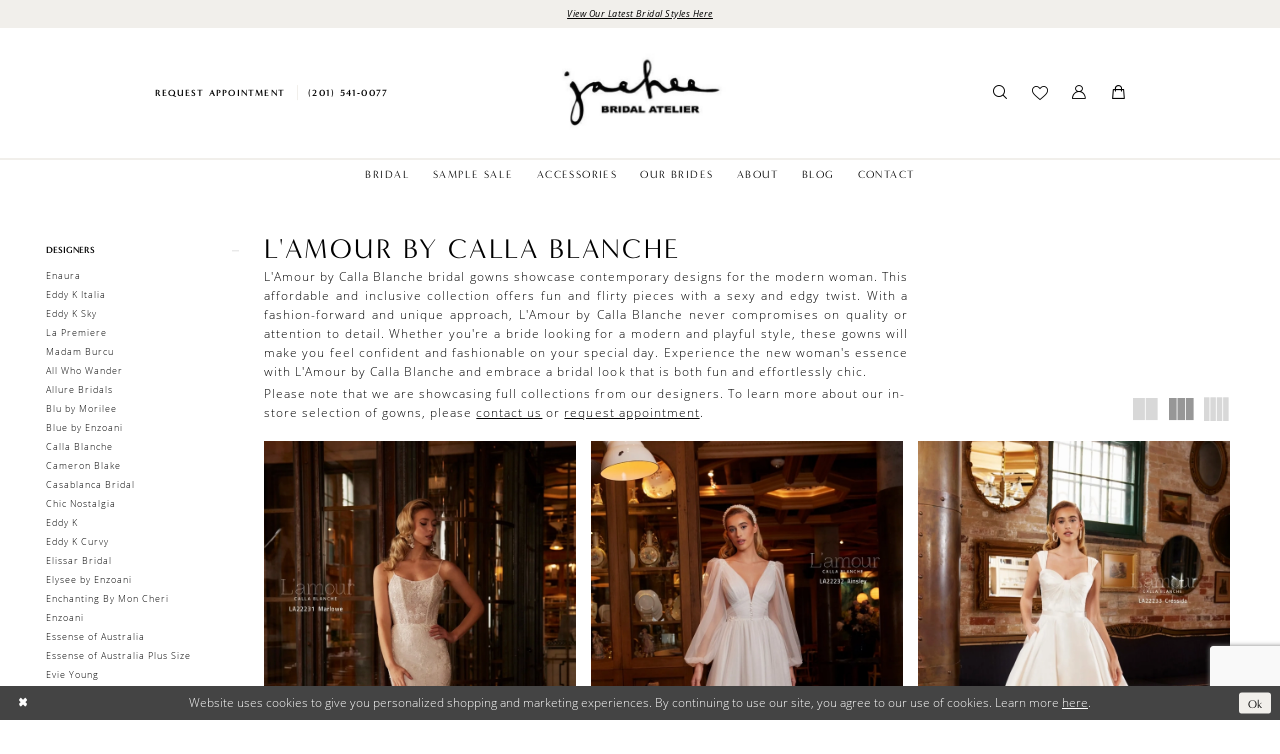

--- FILE ---
content_type: text/html; charset=utf-8
request_url: https://jaeheebridal.com/l-amour-by-calla-blanche/fall-2022
body_size: 19997
content:




<!DOCTYPE html>
<html class="html-common html-plp" lang="en-US">
<head>
    
<base href="/">
<meta charset="UTF-8">
<meta name="viewport" content="width=device-width, initial-scale=1, maximum-scale=2, user-scalable=0" />
<meta name="format-detection" content="telephone=yes">

    <link rel="apple-touch-icon" sizes="180x180" href="Themes/JaeheeBridal/Content/img/favicon/apple-touch-icon.png">
<link rel="icon" type="image/png" sizes="32x32" href="Themes/JaeheeBridal/Content/img/favicon/favicon-32x32.png">
<link rel="icon" type="image/png" sizes="16x16" href="Themes/JaeheeBridal/Content/img/favicon/favicon-16x16.png">
<link rel="manifest" href="Themes/JaeheeBridal/Content/img/favicon/site.webmanifest">
<link rel="mask-icon" href="Themes/JaeheeBridal/Content/img/favicon/safari-pinned-tab.svg" color="#f1efeb">
<meta name="msapplication-TileColor" content="#ffffff">
<meta name="msapplication-config" content="Themes/JaeheeBridal/Content/img/favicon/browserconfig.xml">
<meta name="theme-color" content="#ffffff">
    <link rel="preconnect" href="https://use.typekit.net" crossorigin="anonymous">
<link rel="preconnect" href="https://p.typekit.net" crossorigin="anonymous">
<link rel="preload" href="https://use.typekit.net/plf5cxy.css" as="style">
<link rel="stylesheet" href="https://use.typekit.net/plf5cxy.css"/>

    
<title>L&#x27;Amour by Calla Blanche Fall 2022 Bridal Dresses | Jaehee Bridal Atelier</title>

    <meta property="og:title" content="L&#x27;Amour by Calla Blanche Fall 2022 Bridal Dresses | Jaehee Bridal Atelier" />
    <meta property="og:type" content="website" />
    <meta property="og:url" content="https://jaeheebridal.com/l-amour-by-calla-blanche/fall-2022"/>
        <meta name="description" content="Shop L&#x27;Amour by Calla Blanche Fall 2022 Bridal Dresses at Jaehee Bridal Atelier" />
        <meta property="og:description" content="Shop L&#x27;Amour by Calla Blanche Fall 2022 Bridal Dresses at Jaehee Bridal Atelier" />
        <meta property="og:image" content="https://dy9ihb9itgy3g.cloudfront.net/products/7741/la22231/la22231__d_f.webp" />
        <meta name="twitter:image" content="https://dy9ihb9itgy3g.cloudfront.net/products/7741/la22231/la22231__d_f.webp">
        <meta name="google-site-verification" content="ZiobKbEdmi3gD1WcZi6TGM6ZzkP73m1w5t3pGnnvkFo" />
        <link rel="canonical" href="https://jaeheebridal.com/l-amour-by-calla-blanche/fall-2022" />

    

    <link rel="preload" href="/Content/fonts/syvoicomoon/Syvo-Icomoon.woff?y5043x" as="font" type="font/woff" crossorigin>

    <link rel="stylesheet" type="text/css" href="https://jaeheebridal.com/content/theme.min.css?v=20251230115548"/>
    

    


        <script type="application/ld&#x2B;json">
          {
  "@context": "http://schema.org",
  "@type": "Brand",
  "name": "L'Amour by Calla Blanche",
  "description": "<div class=\"group w-full text-gray-800 dark:text-gray-100 border-b border-black/10 dark:border-gray-900/50 bg-gray-50 dark:bg-[#444654]\"><div class=\"flex p-4 gap-4 text-base md:gap-6 md:max-w-2xl lg:max-w-[38rem] xl:max-w-3xl md:py-6 lg:px-0 m-auto\"><div class=\"relative flex w-[calc(100%-50px)] flex-col gap-1 md:gap-3 lg:w-[calc(100%-115px)]\"><div class=\"flex flex-grow flex-col gap-3\"><div class=\"min-h-[20px] flex items-start overflow-x-auto whitespace-pre-wrap break-words flex-col gap-4\"><div class=\"markdown prose w-full break-words dark:prose-invert light\"><p>L'Amour by Calla Blanche bridal gowns showcase contemporary designs for the modern woman. This affordable and inclusive collection offers fun and flirty pieces with a sexy and edgy twist. With a fashion-forward and unique approach, L'Amour by Calla Blanche never compromises on quality or attention to detail. Whether you're a bride looking for a modern and playful style, these gowns will make you feel confident and fashionable on your special day. Experience the new woman's essence with L'Amour by Calla Blanche and embrace a bridal look that is both fun and effortlessly chic.</p></div></div></div></div></div></div>",
  "url": "https://jaeheebridal.com/fall-2022"
}
        </script>

    





<!-- Google tag (gtag.js) -->
<script async src="https://www.googletagmanager.com/gtag/js?id=AW-1002922911"></script>
<script>
  window.dataLayer = window.dataLayer || [];
  function gtag(){dataLayer.push(arguments);}
  gtag('js', new Date());

  gtag('config', 'AW-1002922911');
</script>
</head>
<body class="page-common page-plp  ">
    <!--[if lt IE 11]>
      <p class="browsehappy">You are using an <strong>outdated</strong> browser. Please <a href="http://browsehappy.com/">upgrade your browser</a> to improve your experience.</p>
    <![endif]-->
    <div class="hidden-vars" data-vars>
    <div class="breakpoint-xl" data-var-name="breakpoint" data-var-type="xl" data-var-value="width"></div>
    <div class="breakpoint-lg" data-var-name="breakpoint" data-var-type="lg" data-var-value="width"></div>
    <div class="breakpoint-md" data-var-name="breakpoint" data-var-type="md" data-var-value="width"></div>
    <div class="breakpoint-sm" data-var-name="breakpoint" data-var-type="sm" data-var-value="width"></div>
    <div class="color-primary" data-var-name="color" data-var-type="primary" data-var-value="color"></div>
    <div class="color-secondary" data-var-name="color" data-var-type="secondary" data-var-value="color"></div>
</div>
    <!-- Loader -->
    <div id="spinner" class="loader">
        <div class="round">
            <div class="section"></div>
        </div>
    </div>
    <div class="app-container app-container-fix">
        
<div class="primary-block iblock-fix primary-block--ecommerce" data-property="fixed-header">
    


    <div class="preheader-promo" id="preheader-promo-common" data-property="preheader-promo">
        <div class="container-fluid">
            <div class="row">
                <div class="common-top-promo">
                    
    <div class="common-message" role="status" 
         data-popup="commonTopPromo" 
         data-popup-expires="1"
         style="display:none;">
        <div class="common-message--blocks iblock-fix">

                <div class="common-message--block common-message--block-text-list">
                    <div class="common-message--text-list">
                        <div class="list">
                                <div class="list-item common-message--text-list-description-item">
                                    <div class="common-message--text common-message--text-list-description">
                                        <p><a href="collections/bridal" target="_self">View Our Latest Bridal Styles Here</a></p>
                                    </div>
                                </div>

                        </div>
                    </div>
                </div>


        </div>
    </div>

                </div>
            </div>
        </div>
    </div>


        <div class="preheader preheader-appointment-wrapper hidden-gt-sm hidden-mobile-sticky" id="preheader-appointment-wrapper">
            <div class="container">
                <div class="row">
                    <div class="preheader-appointment">
                        <a href="appointments" aria-label="Request Appointment" target="_self">
  <i class="icomoon icomoon-calendar"
     aria-hidden="true"></i>
  <span>Request Appointment</span>
</a>
                    </div>
                </div>
            </div>
        </div>    
    <div class="preheader preheader-main" id="preheader">
        <div class="container">
            <div class="row">
                <div class="preheader-blocks">
                    <a
                       href="/"
                       class="brand-logo"
                       aria-label="Jaehee Bridal">
                        <img src="logos/main-logo?v=cd6259e5-64b1-5ecb-8011-d7f8d2d53c11"
                             alt="Jaehee Bridal" />
                    </a>
                    <div class="preheader-block preheader-left header-style">
                        <ul role="menu" aria-label="Header Menu. Buttons: Hamburger menu, appointment, phone"
                            class="has-separators">
                            <li role="menuitem" class="hidden-gt-sm">
                                <span class="navbar-toggle menu-item collapsed"
      data-toggle="collapse"
      data-target="#main-navbar"
      role="button"
      aria-label="Toggle Main Navigation Menu"
      aria-controls="main-navbar"
      aria-haspopup="true"
      aria-expanded="false">
    <i class="icomoon icomoon-hamburger-menu"
       aria-hidden="true"></i>
</span>
                            </li>
                                <li role="menuitem" class="hidden-icon hidden-xs hidden-sm">
                                    <a href="appointments" aria-label="Request Appointment" target="_self">
  <i class="icomoon icomoon-calendar"
     aria-hidden="true"></i>
  <span>Request Appointment</span>
</a>
                                </li>
                                <li role="menuitem" class="hidden-icon hidden-xs hidden-sm">
                                    <a href="tel:2015410077" 
   rel="nofollow" 
   aria-label="Call or Text Us - (201) 541-0077">
  <i class="icomoon icomoon-phone" aria-hidden="true"></i>
  <span>(201)&nbsp;541&#8209;0077</span>
</a>
                                </li>
                        </ul>
                    </div>
                    <div class="preheader-block preheader-right header-style">
                        <ul role="menu"
                            aria-label="Header Menu. Buttons: phone, cart, appointment, search, wishlist, account, cart">
                                    <li role="menuitem" class="hidden-gt-sm">
                                        <a href="tel:2015410077" 
   rel="nofollow" 
   aria-label="Call or Text Us - (201) 541-0077">
  <i class="icomoon icomoon-phone" aria-hidden="true"></i>
  <span>(201)&nbsp;541&#8209;0077</span>
</a>
                                    </li>       
                                <li role="menuitem"
                                    class="dropdown common-cart-popup--dropdown hidden-gt-sm"
                                    data-parent="common-cart-popup">
                                    

<a href="/cart"
   class="dropdown-toggle cart-dropdown"
   data-trigger="cart"
   data-toggle="dropdown"
   data-control="common-cart-popup"
   data-show-action="mouseenter"
   data-hide-action="mouseleave"
   role="button"
   aria-label="Toggle Cart Dialog"
   aria-haspopup="true"
   aria-expanded="false">
    <i class="icomoon icomoon-shopping-bag"
       aria-hidden="true"></i>
</a>



<div class="dropdown-menu clickable common-cart-popup common-cart-popup-hoverable bgc-secondary"
     data-property="common-cart-popup"
     role="dialog"
     aria-label="Cart Dialog">
    <span role="button"
          class="close-dropdown common-cart-popup--close hidden-gt-sm"
          aria-label="Close Cart Dialog"
          aria-haspopup="true"
          aria-expanded="false">
    </span>
    
<div class="content-blocks common-cart-popup--blocks">

    <div class="content-block common-cart-popup--block common-cart-popup--block--products">

<div class="content-block common-cart-popup--block common-cart-popup--block--products">
    <div class="common-cart-popup--products-empty">
        <div class="title">
            <h4 class="h4" role="presentation">Your Cart is Empty</h4>
        </div>
    </div>
</div>    </div>

    
<div class="content-block common-cart-popup--block common-cart-popup--block--summary">
    <div class="common-cart-popup--summary">
        <div class="list">
            <div class="list-item">
                <div class="common-cart-popup--link">
                    <p>
                        <a href="/cart">
                            <span data-layout-font>View Cart </span>
                        </a>
                    </p>
                </div>
            </div>
            <div class="list-item">
                <div class="common-cart-popup--subtotal">
                    <p>
                        <span data-layout-font>Subtotal: 0</span>
                    </p>
                </div>
            </div>
        </div>
    </div>
</div>

    
<div class="content-block common-cart-popup--block common-cart-popup--block--button">
    <div class="common-cart-popup--buttons">
        <div class="list">
            <div class="list-item">
                <div class="common-cart-popup--button">
                    <a href="/checkout" class="btn btn-block btn-lg btn-success">Checkout</a>
                </div>
            </div>
        </div>
    </div>
</div>

</div>
    <span class="sr-only sr-only-focusable close-dropdown" role="button" tabindex="0">Close Cart dialog</span>
</div>
                                </li>    
                                <li role="menuitem" class="hidden-gt-sm">
                                    <a href="appointments" aria-label="Request Appointment" target="_self">
  <i class="icomoon icomoon-calendar"
     aria-hidden="true"></i>
  <span>Request Appointment</span>
</a>
                                </li>    
                            <li role="menuitem" class="search-block">
                                <a class="show-search" 
   href="search" 
   aria-haspopup="true" 
   aria-expanded="false" 
   aria-label="Show search">
    <i class="icomoon icomoon-search"
       aria-hidden="true"></i>
</a>
                                <div class="search-holder">
                                    
<div name="search-form"
     role="search"
     aria-label="Search form"
     class="search-form iblock-fix collapsed">
    <div class="search-group ui-widget">
        <div class="search-btn search-btn-left">
            <button type="submit"
                    data-trigger="search"
                    aria-label="Submit Search">
                <i class="icomoon icomoon-search"
                   aria-hidden="true"></i>
            </button>
        </div>
        <div class="search-btn search-btn-right">
            <button type="button"
                    class="close-search-form"
                    aria-label="Close Search">
                <i class="icomoon icomoon-close-x"
                   aria-hidden="true"></i>
            </button> 
        </div>
        <input type="search"
               name="query"
               class="ui-autocomplete-input"
               placeholder="search…"
               aria-label="Enter Search Text"
               data-property="search"
               autocomplete="off">
    </div>
</div>
                                </div>
                            </li>
                            <li role="menuitem" class="hidden-xs hidden-sm">
                                <a href="/wishlist"
   aria-label="Visit Wishlist Page">
    <i class="icomoon icomoon-heart"
       aria-hidden="true"></i>
</a>
                            </li>
                            <li role="menuitem" class="hidden-xs hidden-sm">
                                <a href="/account/information"
   class="dropdown-toggle menu-item"
   data-toggle="dropdown"
   role="button"
   aria-label="Open Account Dialog"
   aria-haspopup="true"
   aria-expanded="false">
    <i class="icomoon icomoon-user"
       aria-hidden="true"></i>
</a>
<div class="dropdown-menu clickable cart-popup"
     role="dialog"
     aria-label="Account Dialog">
    <span class="fl-right close-dropdown"
          data-trigger="cart"
          role="button"
          aria-label="Toggle Account Dialog"
          aria-haspopup="true"
          aria-expanded="false">
    </span>
    <div class="account-dropdown">
        <ul>
                <li>
                    <a href="/login">Sign In</a>
                </li>
                <li>
                    <a href="/register">Sign Up</a>
                </li>
                <li>
                    <a href="/wishlist">Wishlist</a>
                </li>
        </ul>
    </div>
</div>
                            </li>
                                <li role="menuitem"
                                    class="dropdown common-cart-popup--dropdown hidden-xs hidden-sm"
                                    data-parent="common-cart-popup">
                                    

<a href="/cart"
   class="dropdown-toggle cart-dropdown"
   data-trigger="cart"
   data-toggle="dropdown"
   data-control="common-cart-popup"
   data-show-action="mouseenter"
   data-hide-action="mouseleave"
   role="button"
   aria-label="Toggle Cart Dialog"
   aria-haspopup="true"
   aria-expanded="false">
    <i class="icomoon icomoon-shopping-bag"
       aria-hidden="true"></i>
</a>



<div class="dropdown-menu clickable common-cart-popup common-cart-popup-hoverable bgc-secondary"
     data-property="common-cart-popup"
     role="dialog"
     aria-label="Cart Dialog">
    <span role="button"
          class="close-dropdown common-cart-popup--close hidden-gt-sm"
          aria-label="Close Cart Dialog"
          aria-haspopup="true"
          aria-expanded="false">
    </span>
    
<div class="content-blocks common-cart-popup--blocks">

    <div class="content-block common-cart-popup--block common-cart-popup--block--products">

<div class="content-block common-cart-popup--block common-cart-popup--block--products">
    <div class="common-cart-popup--products-empty">
        <div class="title">
            <h4 class="h4" role="presentation">Your Cart is Empty</h4>
        </div>
    </div>
</div>    </div>

    
<div class="content-block common-cart-popup--block common-cart-popup--block--summary">
    <div class="common-cart-popup--summary">
        <div class="list">
            <div class="list-item">
                <div class="common-cart-popup--link">
                    <p>
                        <a href="/cart">
                            <span data-layout-font>View Cart </span>
                        </a>
                    </p>
                </div>
            </div>
            <div class="list-item">
                <div class="common-cart-popup--subtotal">
                    <p>
                        <span data-layout-font>Subtotal: 0</span>
                    </p>
                </div>
            </div>
        </div>
    </div>
</div>

    
<div class="content-block common-cart-popup--block common-cart-popup--block--button">
    <div class="common-cart-popup--buttons">
        <div class="list">
            <div class="list-item">
                <div class="common-cart-popup--button">
                    <a href="/checkout" class="btn btn-block btn-lg btn-success">Checkout</a>
                </div>
            </div>
        </div>
    </div>
</div>

</div>
    <span class="sr-only sr-only-focusable close-dropdown" role="button" tabindex="0">Close Cart dialog</span>
</div>
                                </li>    
                        </ul>
                    </div>
                </div>
            </div>
        </div>
    </div>
    <header class="header iblock-fix" id="header">
        <div class="container"> 
            <div class="row">
                <div class="header-blocks clearfix">
                    <div class="header-navbar">
                        

<div id="main-navbar" class="navbar-collapse main-navbar main-navbar-extended collapse">
    <div class="main-navbar-extended-contents">
        
<div class="main-navbar-extended-header hidden-gt-sm">
    <div class="main-navbar-extended-header-search">
        
<div name="search-form"
     role="search"
     aria-label="Search form"
     class="search-form iblock-fix collapsed">
    <div class="search-group ui-widget">
        <div class="search-btn search-btn-left">
            <button type="submit"
                    data-trigger="search"
                    aria-label="Submit Search">
                <i class="icomoon icomoon-search"
                   aria-hidden="true"></i>
            </button>
        </div>
        <div class="search-btn search-btn-right">
            <button type="button"
                    class="close-search-form"
                    aria-label="Close Search">
                <i class="icomoon icomoon-close-x"
                   aria-hidden="true"></i>
            </button> 
        </div>
        <input type="search"
               name="query"
               class="ui-autocomplete-input"
               placeholder="search…"
               aria-label="Enter Search Text"
               value=""
               data-property="search"
               autocomplete="off">
    </div>
</div>
    </div>
</div>
        
<div class="main-navbar-extended-body">
    




<nav class="common-navbar" role="navigation" id="common-navbar" aria-label="Main Navigation">
    <span
          class="close-navbar close-btn "
          data-toggle="collapse"
          data-target="#main-navbar"
          role="button"
          tabindex="0"
          aria-controls="main-navbar"
          aria-haspopup="true"
          aria-expanded="false"
          aria-label="Close Navbar">
    </span>

            <ul role="menubar" aria-label="Main Navigation Menu">
                    <li role="none" data-menu-item>
                            <input type="checkbox" autocomplete="off" 
                                   data-trigger="menu-opener"
                                   tabindex="-1"
                                   aria-label="Toggle Bridal Sub Menu"/>
                        <a class="navbar-item" role="menuitem" tabindex="0" aria-haspopup="true" aria-expanded="false" href="our-designers" rel="" target="">
                            <span>Bridal</span>
                            <i class="sign" aria-hidden="true"></i>
                        </a>
                            <ul role="menu"
                                aria-label="Bridal Sub Menu"
                                class="common-sub-menu">
                                
        <li role="none"
            data-menu-item="empty">
                <input type="checkbox"
                       autocomplete="off"
                       data-trigger="menu-opener"
                       tabindex="-1"
                       aria-label="Toggle Sub Menu"/>
                <ul role="menu"
                    aria-label=" Sub Menu">
                    
        <li role="none"
            data-menu-item="">
                <a class="navbar-item" role="menuitem" tabindex="0" aria-haspopup="false" aria-expanded="false" href="/collections/bridal" rel="" target="">
                    <span>Bridal Dresses</span>
                    <i class="sign" aria-hidden="true"></i>
                </a>
        </li>        
        <li role="none"
            data-menu-item="">
                <a class="navbar-item" role="menuitem" tabindex="-1" aria-haspopup="false" aria-expanded="false" href="our-designers" rel="" target="">
                    <span>Our Designers</span>
                    <i class="sign" aria-hidden="true"></i>
                </a>
        </li>        

                </ul>
        </li>        

                            </ul>                                
                    </li>
                    <li role="none" data-menu-item>
                        <a class="navbar-item" role="menuitem" tabindex="-1" aria-haspopup="false" aria-expanded="false" href="/categories/sample-sale" rel="" target="">
                            <span>Sample Sale</span>
                            <i class="sign" aria-hidden="true"></i>
                        </a>
                    </li>
                    <li role="none" data-menu-item>
                        <a class="navbar-item" role="menuitem" tabindex="-1" aria-haspopup="false" aria-expanded="false" href="accessories" rel="" target="">
                            <span>Accessories</span>
                            <i class="sign" aria-hidden="true"></i>
                        </a>
                    </li>
                    <li role="none" data-menu-item>
                            <input type="checkbox" autocomplete="off" 
                                   data-trigger="menu-opener"
                                   tabindex="-1"
                                   aria-label="Toggle Our Brides Sub Menu"/>
                        <a class="navbar-item" role="menuitem" tabindex="-1" aria-haspopup="true" aria-expanded="false" href="our-brides" rel="" target="">
                            <span>Our Brides</span>
                            <i class="sign" aria-hidden="true"></i>
                        </a>
                            <ul role="menu"
                                aria-label="Our Brides Sub Menu"
                                class="common-sub-menu">
                                
        <li role="none"
            data-menu-item="empty">
                <input type="checkbox"
                       autocomplete="off"
                       data-trigger="menu-opener"
                       tabindex="-1"
                       aria-label="Toggle Sub Menu"/>
                <ul role="menu"
                    aria-label=" Sub Menu">
                    
        <li role="none"
            data-menu-item="">
                <a class="navbar-item" role="menuitem" tabindex="0" aria-haspopup="false" aria-expanded="false" href="testimonials" rel="" target="">
                    <span>Testimonials</span>
                    <i class="sign" aria-hidden="true"></i>
                </a>
        </li>        

                </ul>
        </li>        

                            </ul>                                
                    </li>
                    <li role="none" data-menu-item>
                            <input type="checkbox" autocomplete="off" 
                                   data-trigger="menu-opener"
                                   tabindex="-1"
                                   aria-label="Toggle About Sub Menu"/>
                        <a class="navbar-item" role="menuitem" tabindex="-1" aria-haspopup="true" aria-expanded="false" href="about-us" rel="" target="">
                            <span>About</span>
                            <i class="sign" aria-hidden="true"></i>
                        </a>
                            <ul role="menu"
                                aria-label="About Sub Menu"
                                class="common-sub-menu">
                                
        <li role="none"
            data-menu-item="empty">
                <input type="checkbox"
                       autocomplete="off"
                       data-trigger="menu-opener"
                       tabindex="-1"
                       aria-label="Toggle Sub Menu"/>
                <ul role="menu"
                    aria-label=" Sub Menu">
                    
        <li role="none"
            data-menu-item="">
                <a class="navbar-item" role="menuitem" tabindex="0" aria-haspopup="false" aria-expanded="false" href="about-us" rel="" target="">
                    <span>About Us</span>
                    <i class="sign" aria-hidden="true"></i>
                </a>
        </li>        
        <li role="none"
            data-menu-item="">
                <a class="navbar-item" role="menuitem" tabindex="-1" aria-haspopup="false" aria-expanded="false" href="services" rel="" target="">
                    <span>Services</span>
                    <i class="sign" aria-hidden="true"></i>
                </a>
        </li>        
        <li role="none"
            data-menu-item="">
                <a class="navbar-item" role="menuitem" tabindex="-1" aria-haspopup="false" aria-expanded="false" href="faq" rel="" target="">
                    <span>FAQ</span>
                    <i class="sign" aria-hidden="true"></i>
                </a>
        </li>        
        <li role="none"
            data-menu-item="">
                <a class="navbar-item" role="menuitem" tabindex="-1" aria-haspopup="false" aria-expanded="false" href="/events" rel="" target="">
                    <span>Events</span>
                    <i class="sign" aria-hidden="true"></i>
                </a>
        </li>        

                </ul>
        </li>        

                            </ul>                                
                    </li>
                    <li role="none" data-menu-item>
                        <a class="navbar-item" role="menuitem" tabindex="-1" aria-haspopup="false" aria-expanded="false" href="/blog" rel="" target="">
                            <span>Blog</span>
                            <i class="sign" aria-hidden="true"></i>
                        </a>
                    </li>
                    <li role="none" data-menu-item>
                        <a class="navbar-item" role="menuitem" tabindex="-1" aria-haspopup="false" aria-expanded="false" href="contact-us" rel="" target="">
                            <span>Contact</span>
                            <i class="sign" aria-hidden="true"></i>
                        </a>
                    </li>
            </ul>
</nav>



</div>
        
<div class="main-navbar-extended-footer hidden-gt-sm">
    <div class="main-navbar-extended-footer-icons">
        <ul>
                    <li>
                        <a href="/wishlist">
                            <i class="icon-syvo icon-heart-o" aria-hidden="true"></i>
                            <span>Wishlist</span>
                        </a>
                    </li>
                <li>
                    <a href="/login">
                        <i class="icon-syvo icon-user-o" aria-hidden="true"></i>
                        <span>Sign In</span>
                    </a>
                </li>
                <li>
                    <a href="/register">
                        <i class="icon-syvo icon-user-o" aria-hidden="true"><span>+</span></i>
                        <span>Sign Up</span>
                    </a>
                </li>
        </ul>
    </div>
</div>
    </div>
    
<div class="main-navbar-extended-overlay" data-toggle="collapse" data-target="#main-navbar" aria-haspopup="false" aria-expanded="false" aria-hidden="true"></div>
</div>
                    </div>
                </div>
            </div>
        </div>
    </header>
</div>
        


        <div class="main-content" id="main">
            

<div class="common-cmp plp-cmp iblock-fix ajax-cmp">

<section class="section-plp-ajax-content section-block section-inner">
    <div class="container-fluid">
        <div class="row">

            


            <div class="plp-ajax-content plp-ajax-content-main">
                <div class="list">

                    <div class="list-item">
                        
    <div class="plp-ajax-content-filters" id="plp-filter">
        <div role="button" class="plp-ajax-content-filters-blocker hidden-gt-sm" 
             toggle-popup="#plp-filter" 
             tabindex="0" 
             aria-label="Toggle Filters dialog"></div>
        <div class="list">
                <div class="list-item">
                    <div class="plp-ajax-filter-breadcrumbs">
                        

<div class="filter-breadcrumbs">
    <div class="list hide" data-block="filter-breadcrumbs" role="list">
        <div class="list-item" data-property="filter-breadcrumb-clear" role="listitem">
            <label class="filter-breadcrumb filter-breadcrumb-clear"
                   data-trigger="filters-reset"
                   data-property="prices,colors,sizes,inStore,sortBy,attrs,stores,brands">
                <span>Clear All</span>
            </label>
        </div>
    </div>
</div>
                    </div>
                </div>

                <div class="list-item">
                    
    <div class="plp-ajax-filters">
        <span role="heading" aria-level="2" class="sr-only">Product List Filters</span>
        <a href="#plp-ajax-filter-skip" title="Skip to end" class="sr-only sr-only-focusable"
           data-trigger="scroll-to" data-target="#plp-ajax-filter-skip">Skip to end</a>
        <div class="list">
                    <div class="list-item" >
                        


<div class="plp-ajax-filter">
    <div class="plp-ajax-filter-collapse">
        <div class="filter-collapse"
             id="filter-collapse-0">
            <div class="filter-collapse-heading"
                 id="filter-collapse-heading-0">
                <button role="button" type="button"
                        data-toggle="collapse"
                        data-parent="#filter-collapse-0"
                        data-target="#filter-collapse-body-0"
                        class="filter-label "
                        aria-expanded="true"
                        aria-controls="filter-collapse-body-0">
                    <span class="label-span ">Designers</span>
                    <div class="label-addon">
                        <span class="collapse-sign">
                        </span>
                    </div>
                </button>
            </div>
            <div id="filter-collapse-body-0" class="filter-collapse-body in" role="tabpanel" aria-labelledby="filter-collapse-heading-0">
                <div class="filter-collapse-content ">
                    



    <div class="filter-nav-list clearfix">
            <ul id="linklist-0"  class="">
                
            <li>
                <a href="enaura">
                    <span class="filter-nav--text" data-autocomplete-value="Enaura">Enaura</span>
                </a>
            </li>
            <li>
                <a href="eddy-k-italia">
                    <span class="filter-nav--text" data-autocomplete-value="Eddy K Italia">Eddy K Italia</span>
                </a>
            </li>
            <li>
                <a href="eddy-k-sky">
                    <span class="filter-nav--text" data-autocomplete-value="Eddy K Sky">Eddy K Sky</span>
                </a>
            </li>
            <li>
                <a href="la-premiere">
                    <span class="filter-nav--text" data-autocomplete-value="La Premiere">La Premiere</span>
                </a>
            </li>
            <li>
                <a href="madam-burcu">
                    <span class="filter-nav--text" data-autocomplete-value="Madam Burcu">Madam Burcu</span>
                </a>
            </li>
            <li>
                <a href="all-who-wander">
                    <span class="filter-nav--text" data-autocomplete-value="All Who Wander">All Who Wander</span>
                </a>
            </li>
            <li>
                <a href="allure-bridals">
                    <span class="filter-nav--text" data-autocomplete-value="Allure Bridals">Allure Bridals</span>
                </a>
            </li>
            <li>
                <a href="blu-by-morilee">
                    <span class="filter-nav--text" data-autocomplete-value="Blu by Morilee">Blu by Morilee</span>
                </a>
            </li>
            <li>
                <a href="blue-by-enzoani">
                    <span class="filter-nav--text" data-autocomplete-value="Blue by Enzoani">Blue by Enzoani</span>
                </a>
            </li>
            <li>
                <a href="calla-blanche">
                    <span class="filter-nav--text" data-autocomplete-value="Calla Blanche">Calla Blanche</span>
                </a>
            </li>
            <li>
                <a href="cameron-blake-by-mon-cheri">
                    <span class="filter-nav--text" data-autocomplete-value="Cameron Blake">Cameron Blake</span>
                </a>
            </li>
            <li>
                <a href="casablanca-bridal">
                    <span class="filter-nav--text" data-autocomplete-value="Casablanca Bridal">Casablanca Bridal</span>
                </a>
            </li>
            <li>
                <a href="chic-nostalgia">
                    <span class="filter-nav--text" data-autocomplete-value="Chic Nostalgia">Chic Nostalgia</span>
                </a>
            </li>
            <li>
                <a href="eddy-k">
                    <span class="filter-nav--text" data-autocomplete-value="Eddy K">Eddy K</span>
                </a>
            </li>
            <li>
                <a href="eddy-k-curvy">
                    <span class="filter-nav--text" data-autocomplete-value="Eddy K Curvy">Eddy K Curvy</span>
                </a>
            </li>
            <li>
                <a href="elissar-bridal">
                    <span class="filter-nav--text" data-autocomplete-value="Elissar Bridal">Elissar Bridal</span>
                </a>
            </li>
            <li>
                <a href="elysee-by-enzoani">
                    <span class="filter-nav--text" data-autocomplete-value="Elysee by Enzoani">Elysee by Enzoani</span>
                </a>
            </li>
            <li>
                <a href="enchanting-by-mon-cheri">
                    <span class="filter-nav--text" data-autocomplete-value="Enchanting By Mon Cheri">Enchanting By Mon Cheri</span>
                </a>
            </li>
            <li>
                <a href="enzoani">
                    <span class="filter-nav--text" data-autocomplete-value="Enzoani">Enzoani</span>
                </a>
            </li>
            <li>
                <a href="essense-of-australia">
                    <span class="filter-nav--text" data-autocomplete-value="Essense of Australia">Essense of Australia</span>
                </a>
            </li>
            <li>
                <a href="essense-of-australia-plus-size">
                    <span class="filter-nav--text" data-autocomplete-value="Essense of Australia Plus Size">Essense of Australia Plus Size</span>
                </a>
            </li>
            <li>
                <a href="evie-young">
                    <span class="filter-nav--text" data-autocomplete-value="Evie Young">Evie Young</span>
                </a>
            </li>
            <li>
                <a href="hayley-paige">
                    <span class="filter-nav--text" data-autocomplete-value="Hayley Paige">Hayley Paige</span>
                </a>
            </li>
            <li>
                <a href="julietta-by-morilee">
                    <span class="filter-nav--text" data-autocomplete-value="Julietta by Morilee">Julietta by Morilee</span>
                </a>
            </li>
            <li>
                <a href="justin-alexander">
                    <span class="filter-nav--text" data-autocomplete-value="Justin Alexander">Justin Alexander</span>
                </a>
            </li>
            <li>
                <a href="justin-alexander-signature">
                    <span class="filter-nav--text" data-autocomplete-value="Justin Alexander Signature">Justin Alexander Signature</span>
                </a>
            </li>
            <li>
                <a href="kitty-chen">
                    <span class="filter-nav--text" data-autocomplete-value="Kitty Chen">Kitty Chen</span>
                </a>
            </li>
            <li>
                <a href="la-perle-by-calla-blanche">
                    <span class="filter-nav--text" data-autocomplete-value="La Perle by Calla Blanche">La Perle by Calla Blanche</span>
                </a>
            </li>
            <li>
                <a href="lazaro">
                    <span class="filter-nav--text" data-autocomplete-value="Lazaro">Lazaro</span>
                </a>
            </li>
            <li>
                <a href="lillian-west">
                    <span class="filter-nav--text" data-autocomplete-value="Lillian West">Lillian West</span>
                </a>
            </li>
            <li>
                <a href="lis-simon">
                    <span class="filter-nav--text" data-autocomplete-value="Lis Simon">Lis Simon</span>
                </a>
            </li>
            <li>
                <a href="liz-martinez">
                    <span class="filter-nav--text" data-autocomplete-value="Liz Martinez">Liz Martinez</span>
                </a>
            </li>
            <li>
                <a href="maggie-sottero">
                    <span class="filter-nav--text" data-autocomplete-value="Maggie Sottero">Maggie Sottero</span>
                </a>
            </li>
            <li>
                <a href="marchesa">
                    <span class="filter-nav--text" data-autocomplete-value="Marchesa">Marchesa</span>
                </a>
            </li>
            <li>
                <a href="martin-thornburg">
                    <span class="filter-nav--text" data-autocomplete-value="Martin Thornburg">Martin Thornburg</span>
                </a>
            </li>
            <li>
                <a href="martina-liana">
                    <span class="filter-nav--text" data-autocomplete-value="Martina Liana">Martina Liana</span>
                </a>
            </li>
            <li>
                <a href="mikaella">
                    <span class="filter-nav--text" data-autocomplete-value="Mikaella">Mikaella</span>
                </a>
            </li>
            <li>
                <a href="milla-nova">
                    <span class="filter-nav--text" data-autocomplete-value="Milla Nova">Milla Nova</span>
                </a>
            </li>
            <li>
                <a href="montage">
                    <span class="filter-nav--text" data-autocomplete-value="Montage">Montage</span>
                </a>
            </li>
            <li>
                <a href="morilee">
                    <span class="filter-nav--text" data-autocomplete-value="Morilee">Morilee</span>
                </a>
            </li>
            <li>
                <a href="oksana-mukha">
                    <span class="filter-nav--text" data-autocomplete-value="Oksana Mukha">Oksana Mukha</span>
                </a>
            </li>
            <li>
                <a href="paloma-blanca">
                    <span class="filter-nav--text" data-autocomplete-value="Paloma Blanca">Paloma Blanca</span>
                </a>
            </li>
            <li>
                <a href="pen-liv">
                    <span class="filter-nav--text" data-autocomplete-value="Pen&#xB7;Liv">Pen·Liv</span>
                </a>
            </li>
            <li>
                <a href="pronovias">
                    <span class="filter-nav--text" data-autocomplete-value="Pronovias">Pronovias</span>
                </a>
            </li>
            <li>
                <a href="randy-fenoli">
                    <span class="filter-nav--text" data-autocomplete-value="Randy Fenoli">Randy Fenoli</span>
                </a>
            </li>
            <li>
                <a href="sima-couture">
                    <span class="filter-nav--text" data-autocomplete-value="Sima Couture">Sima Couture</span>
                </a>
            </li>
            <li>
                <a href="sophia-tolli">
                    <span class="filter-nav--text" data-autocomplete-value="Sophia Tolli">Sophia Tolli</span>
                </a>
            </li>
            <li>
                <a href="sottero-and-midgley">
                    <span class="filter-nav--text" data-autocomplete-value="Sottero and Midgley">Sottero and Midgley</span>
                </a>
            </li>
            <li>
                <a href="stephen-yearick">
                    <span class="filter-nav--text" data-autocomplete-value="Stephen Yearick">Stephen Yearick</span>
                </a>
            </li>
            <li>
                <a href="tara-keely">
                    <span class="filter-nav--text" data-autocomplete-value="Tara Keely">Tara Keely</span>
                </a>
            </li>
            <li>
                <a href="terani">
                    <span class="filter-nav--text" data-autocomplete-value="Terani">Terani</span>
                </a>
            </li>
            <li>
                <a href="theia">
                    <span class="filter-nav--text" data-autocomplete-value="Theia">Theia</span>
                </a>
            </li>
            <li>
                <a href="theia-couture">
                    <span class="filter-nav--text" data-autocomplete-value="Theia Couture">Theia Couture</span>
                </a>
            </li>
            <li>
                <a href="vera-wang-bride">
                    <span class="filter-nav--text" data-autocomplete-value="Vera Wang Bride">Vera Wang Bride</span>
                </a>
            </li>
            <li>
                <a href="voyage-by-morilee">
                    <span class="filter-nav--text" data-autocomplete-value="Voyage by Morilee">Voyage by Morilee</span>
                </a>
            </li>
            <li>
                <a href="watters">
                    <span class="filter-nav--text" data-autocomplete-value="Watters">Watters</span>
                </a>
            </li>
            <li>
                <a href="willowby">
                    <span class="filter-nav--text" data-autocomplete-value="Willowby">Willowby</span>
                </a>
            </li>
            <li>
                <a href="wtoo-by-watters">
                    <span class="filter-nav--text" data-autocomplete-value="Locket">Locket</span>
                </a>
            </li>
            <li>
                <a href="jb-private-label">
                    <span class="filter-nav--text" data-autocomplete-value="JB Private Label">JB Private Label</span>
                </a>
            </li>

            </ul>



    </div>

                </div>
            </div>
        </div>
    </div>
</div>
                    </div>
                    <div class="list-item" >
                        



<div class="plp-ajax-filter">
    



    <div class="filter-nav-list clearfix">
            <ul class="filter-label ">
                <li>
                    <span>Shop by collection</span>
                    <ul id="linklist-1" >
                        
            <li>
                <a href="l-amour-by-calla-blanche/bridal">
                    <span class="filter-nav--text" data-autocomplete-value="Shop L&#x27;Amour by Calla Blanche Bridal">Shop L'Amour by Calla Blanche Bridal</span>
                </a>
            </li>

                    </ul>
                </li>
            </ul>



    </div>

</div>
                    </div>
                    <div class="list-item" >
                        


<div class="plp-ajax-filter">
    <div class="plp-ajax-filter-collapse">
        <div class="filter-collapse"
             id="filter-collapse-2">
            <div class="filter-collapse-heading"
                 id="filter-collapse-heading-2">
                <button role="button" type="button"
                        data-toggle="collapse"
                        data-parent="#filter-collapse-2"
                        data-target="#filter-collapse-body-2"
                        class="filter-label collapsed"
                        aria-expanded="false"
                        aria-controls="filter-collapse-body-2">
                    <span class="label-span ">Collection</span>
                    <div class="label-addon">
                        <span class="collapse-sign">
                        </span>
                    </div>
                </button>
            </div>
            <div id="filter-collapse-body-2" class="filter-collapse-body collapse" role="tabpanel" aria-labelledby="filter-collapse-heading-2">
                <div class="filter-collapse-content ">
                    



        <div class="filter-autocomplete">
            <div class="v2-autocomplete" data-property="v2-autocomplete">
                <input type="text" placeholder="Find a collection"
                        id="autocomplete-id-2" name="autocomplete-name-2"
                        data-autocomplete-target="#linklist-2"
                        aria-label="Find a collection"
                        class="v2-autocomplete-input"/>
                <div class="v2-autocomplete-addon v2-autocomplete-addon-left">
                    <span class="v2-autocomplete-btn">
                        <i class="icon-syvo icon-search" aria-hidden="true"></i>
                    </span>
                </div>
            </div>
        </div>
    <div class="filter-nav-list clearfix">
            <ul id="linklist-2" data-autocomplete-list="#autocomplete-id-2" class="">
                
            <li>
                <a href="l-amour-by-calla-blanche/bridal-in-store">
                    <span class="filter-nav--text" data-autocomplete-value="Bridal In-store">Bridal In-store</span>
                </a>
            </li>
            <li>
                <a href="l-amour-by-calla-blanche/fall-2025">
                    <span class="filter-nav--text" data-autocomplete-value="Fall 2025">Fall 2025</span>
                </a>
            </li>
            <li>
                <a href="l-amour-by-calla-blanche/spring-2025">
                    <span class="filter-nav--text" data-autocomplete-value="Spring 2025">Spring 2025</span>
                </a>
            </li>
            <li>
                <a href="l-amour-by-calla-blanche/fall-2024">
                    <span class="filter-nav--text" data-autocomplete-value="Fall 2024">Fall 2024</span>
                </a>
            </li>
            <li>
                <a href="l-amour-by-calla-blanche/spring-2024">
                    <span class="filter-nav--text" data-autocomplete-value="Spring 2024">Spring 2024</span>
                </a>
            </li>
            <li>
                <a href="l-amour-by-calla-blanche/fall-2023">
                    <span class="filter-nav--text" data-autocomplete-value="Fall 2023">Fall 2023</span>
                </a>
            </li>
            <li>
                <a href="l-amour-by-calla-blanche/spring-2023">
                    <span class="filter-nav--text" data-autocomplete-value="Spring 2023">Spring 2023</span>
                </a>
            </li>
            <li>
                <a href="l-amour-by-calla-blanche/sample-sale">
                    <span class="filter-nav--text" data-autocomplete-value="Sample Sale">Sample Sale</span>
                </a>
            </li>
            <li>
                <a href="l-amour-by-calla-blanche/spring-2022">
                    <span class="filter-nav--text" data-autocomplete-value="Spring 2022">Spring 2022</span>
                </a>
            </li>
            <li>
                <a href="l-amour-by-calla-blanche/fall-2022" class="selected">
                    <span class="filter-nav--text" data-autocomplete-value="Fall 2022">Fall 2022</span>
                </a>
            </li>

            </ul>



    </div>

                </div>
            </div>
        </div>
    </div>
</div>
                    </div>
                    <div class="list-item" style="display:none">
                        



<div class="plp-ajax-filter">
    



<div class="filter-toggle">
    <div class="filter-label">
        <label>

            <span class="label-ib">In Store</span>

        </label>
        <div class="label-addon">
            <div class="v2-toggle" data-property="v2-toggle">
                <input type="checkbox" id="instore-3" name="instore" 
                       data-plp-filter-toggle
                       aria-label="instore: False"/>
                <label class="v2-control" role="presentation">
                    <span class="toggle-state toggle-state-checked">On</span>
                    <span class="toggle-state toggle-state-unchecked">Off</span>
                    <span class="handle" aria-hidden="true"></span>
                </label>
            </div>
        </div>
    </div>
</div>
</div>
                    </div>
                    <div class="list-item" >
                        


<div class="plp-ajax-filter">
    <div class="plp-ajax-filter-collapse">
        <div class="filter-collapse"
             id="filter-collapse-4">
            <div class="filter-collapse-heading"
                 id="filter-collapse-heading-4">
                <button role="button" type="button"
                        data-toggle="collapse"
                        data-parent="#filter-collapse-4"
                        data-target="#filter-collapse-body-4"
                        class="filter-label "
                        aria-expanded="true"
                        aria-controls="filter-collapse-body-4">
                    <span class="label-span ">Categories</span>
                    <div class="label-addon">
                        <span class="collapse-sign">
                        </span>
                    </div>
                </button>
            </div>
            <div id="filter-collapse-body-4" class="filter-collapse-body in" role="tabpanel" aria-labelledby="filter-collapse-heading-4">
                <div class="filter-collapse-content ">
                    


    <div class="filter-nav-list clearfix" data-property="v2-scrollbar">
            <ul id="linklist-4" class="">
                
            <li>
                <a href="categories/a-line">
                    <span class="filter-nav--text" data-autocomplete-value="A-Line">A-Line</span>
                </a>
            </li>
            <li>
                <a href="categories/ballgown">
                    <span class="filter-nav--text" data-autocomplete-value="Ballgown">Ballgown</span>
                </a>
            </li>
            <li>
                <a href="categories/fit-flare">
                    <span class="filter-nav--text" data-autocomplete-value="Fit &amp; Flare">Fit & Flare</span>
                </a>
            </li>
            <li>
                <a href="categories/mermaid">
                    <span class="filter-nav--text" data-autocomplete-value="Mermaid">Mermaid</span>
                </a>
            </li>
            <li>
                <a href="categories/sheath">
                    <span class="filter-nav--text" data-autocomplete-value="Sheath">Sheath</span>
                </a>
            </li>
            <li>
                <a href="categories/soft-a-line">
                    <span class="filter-nav--text" data-autocomplete-value="Soft A-Line">Soft A-Line</span>
                </a>
            </li>
            <li>
                <a href="categories/trumpet">
                    <span class="filter-nav--text" data-autocomplete-value="Trumpet">Trumpet</span>
                </a>
            </li>
            <li>
                <a href="categories/v-neck">
                    <span class="filter-nav--text" data-autocomplete-value="V-Neck">V-Neck</span>
                </a>
            </li>
            <li>
                <a href="categories/sleeveless">
                    <span class="filter-nav--text" data-autocomplete-value="Sleeveless">Sleeveless</span>
                </a>
            </li>
            <li>
                <a href="categories/illusion">
                    <span class="filter-nav--text" data-autocomplete-value="Illusion">Illusion</span>
                </a>
            </li>
            <li>
                <a href="categories/long-sleeves">
                    <span class="filter-nav--text" data-autocomplete-value="Long Sleeves">Long Sleeves</span>
                </a>
            </li>
            <li>
                <a href="categories/spaghetti-straps">
                    <span class="filter-nav--text" data-autocomplete-value="Spaghetti Straps">Spaghetti Straps</span>
                </a>
            </li>
            <li>
                <a href="categories/off-shoulder">
                    <span class="filter-nav--text" data-autocomplete-value="Off Shoulder">Off Shoulder</span>
                </a>
            </li>
            <li>
                <a href="categories/flutter-sleeves">
                    <span class="filter-nav--text" data-autocomplete-value="Flutter Sleeves">Flutter Sleeves</span>
                </a>
            </li>
            <li>
                <a href="categories/bishop-sleeves">
                    <span class="filter-nav--text" data-autocomplete-value="Bishop Sleeves">Bishop Sleeves</span>
                </a>
            </li>

            </ul>
    </div>

                </div>
            </div>
        </div>
    </div>
</div>
                    </div>
        </div>
        <div id="plp-ajax-filter-skip" class="sr-only" tabindex="-1">Product List Filters End</div>
    </div>

                </div>
        </div>
    </div>

                    </div>

                    <div class="list-item">
                        <div class="content-bio">
                            <div class="list">

                                <div class="list-item">
                                    <div class="plp-ajax-showcase">
                                        
    <div class="showcase">
        <div class="list">
            <div class="list-item">
                <div class="showcase-brief">
                        <div class="showcase-title brief-block" style="">
                                <h1>L'Amour by Calla Blanche</h1>
                        </div>

                        <div class="showcase-description-top brief-block" data-property="showcase-description" style="">
                            <div class="group w-full text-gray-800 dark:text-gray-100 border-b border-black/10 dark:border-gray-900/50 bg-gray-50 dark:bg-[#444654]"><div class="flex p-4 gap-4 text-base md:gap-6 md:max-w-2xl lg:max-w-[38rem] xl:max-w-3xl md:py-6 lg:px-0 m-auto"><div class="relative flex w-[calc(100%-50px)] flex-col gap-1 md:gap-3 lg:w-[calc(100%-115px)]"><div class="flex flex-grow flex-col gap-3"><div class="min-h-[20px] flex items-start overflow-x-auto whitespace-pre-wrap break-words flex-col gap-4"><div class="markdown prose w-full break-words dark:prose-invert light"><p>L'Amour by Calla Blanche bridal gowns showcase contemporary designs for the modern woman. This affordable and inclusive collection offers fun and flirty pieces with a sexy and edgy twist. With a fashion-forward and unique approach, L'Amour by Calla Blanche never compromises on quality or attention to detail. Whether you're a bride looking for a modern and playful style, these gowns will make you feel confident and fashionable on your special day. Experience the new woman's essence with L'Amour by Calla Blanche and embrace a bridal look that is both fun and effortlessly chic.</p></div></div></div></div></div></div>
                        </div>
                        <div type="button"
                             class="toggle-description-button brief-block"
                             data-toggle="showcase-description"
                             aria-hidden="true"
                             aria-label="Limited text toggle button"
                             role="button"></div>
                </div>
            </div>
        </div>
    </div>



    <div style="position: relative">
        <div class="plp-disclaimer-description common"
             ><p>Please note that we are showcasing full collections from our designers. To learn more about our in-store selection of gowns, please <a href="contact-us" target="_self">contact us</a> or&nbsp;<a href="appointments" target="_self">request appointment</a>.</p></div>

    </div>
                                    </div>
                                </div>

                                <div class="list-item">
                                    

    <div class="plp-ajax-actions">
        <div class="list">
                    <div class="list-item hidden-gt-sm">
                        <div class="plp-ajax-action plp-ajax-filter-mobile">
                            <div class="filter-dropdown">
                                <span role="button" class="filter-dropdown-label filter-mobile-call"
                                      toggle-popup="#plp-filter"
                                      tabindex="0"
                                      aria-haspopup="true"
                                      aria-label="Toggle Filters dialog">
                                    <span>Filter By</span>
                                    <i class="icon-syvo icon-caret-right" aria-hidden="true"></i>
                                </span>
                            </div>
                        </div>
                    </div>
                <div class="list-item">
                    <div class="plp-ajax-action plp-ajax-layout-controls clearfix">
                        <div class="control-panel layout-controls">
    <div class="list" role="list" aria-label="Layout Controls">
        <div class="list-item" 
             role="listitem">
            <a href="." 
               class="theme-typo layout-control control" 
               data-layout-col="1"
               role="button" 
               aria-label="Switch layout to 1 columns">
                <i class="icon-syvo icon-layout-col-1" aria-hidden="true"></i>
            </a>
        </div>
        <div class="list-item" 
             role="listitem">
            <a href="." 
               class="theme-typo layout-control control" data-layout-col="2"
               role="button" 
               aria-label="Switch layout to 2 columns">
                <i class="icon-syvo icon-layout-col-2" aria-hidden="true"></i>
            </a>
        </div>
        <div class="list-item" 
             role="listitem">
            <a href="." 
               class="theme-typo layout-control control" 
               data-layout-col="3"
               role="button" 
               aria-label="Switch layout to 3 columns">
                <i class="icon-syvo icon-layout-col-3" aria-hidden="true"></i>
            </a>
        </div>
        <div class="list-item" 
             role="listitem">
            <a href="." 
               class="theme-typo layout-control control active" 
               data-layout-col="4"
               role="button" 
               aria-label="Switch layout to 4 columns">
                <i class="icon-syvo icon-layout-col-4" aria-hidden="true"></i>
            </a>
        </div>
    </div>
</div>
                    </div>
                </div>
        </div>
    </div>

                                </div>

                                <div class="list-item">
                                    
                                    
                                    <div class="plp-ajax-listing">
                                        

    <div class="product-list  prices-hidden colors-hidden" aria-label="Product List" data-property="product-list">
        <div class="list" data-list="products">

                    <div class="list-item" data-layout-width>
                        
<div class="product " data-property="parent" data-product-id="1720" aria-label="Marlowe">

    <div class="product-content product-content-visual clearfix">
       


    <a href="/l-amour-by-calla-blanche/fall-2022/la22231" class="product-images" data-link="product-images" 
       role="presentation" 
       tabindex="-1" 
       aria-label="Visit L&amp;#39;Amour by Calla Blanche Marlowe Page">
        <div class="list" data-list="product-images" role="list">
            <div class="list-item" role="listitem">
                


<div class="product-image product-image-default has-background" data-img="default" data-lazy-load="bg" data-src="https://dy9ihb9itgy3g.cloudfront.net/products/7741/la22231/la22231__d_f.740.webp" style="background-image: url(&#x27;Themes/Common/Content/img/no-image.png&#x27;)" data-related-image="false"><img alt="L&#x27;Amour by Calla Blanche Marlowe Default Thumbnail Image" height="1151" src="Themes/Common/Content/img/no-image.png" width="740" /></div>


            </div>
        </div>
    </a>

        
        

    </div>
    
    <div class="product-content product-content-brief clearfix">

        
        <div class="product-brief">

            <a href="/l-amour-by-calla-blanche/fall-2022/la22231" data-link="product-title" class="product-brief-content product-brief-content-title">
                <div class="product-title">
    <div class="title title-small" title="L&#x27;Amour by Calla Blanche Marlowe">
        <h4 role="presentation" aria-level="4">
            <span data-layout-font>L&#x27;Amour by Calla Blanche</span>
        </h4>
        <h5 role="presentation" aria-level="5">
            <span data-layout-font>Marlowe</span>
        </h5>
</div>
</div>
            </a>

            


        </div>
    </div>
</div>
                    </div>
                    <div class="list-item" data-layout-width>
                        
<div class="product " data-property="parent" data-product-id="1721" aria-label="Ainsley">

    <div class="product-content product-content-visual clearfix">
       


    <a href="/l-amour-by-calla-blanche/fall-2022/la22232" class="product-images" data-link="product-images" 
       role="presentation" 
       tabindex="-1" 
       aria-label="Visit L&amp;#39;Amour by Calla Blanche Ainsley Page">
        <div class="list" data-list="product-images" role="list">
            <div class="list-item" role="listitem">
                


<div class="product-image product-image-default has-background" data-img="default" data-lazy-load="bg" data-src="https://dy9ihb9itgy3g.cloudfront.net/products/7741/la22232/la22232__d_f.740.webp" style="background-image: url(&#x27;Themes/Common/Content/img/no-image.png&#x27;)" data-related-image="false"><img alt="L&#x27;Amour by Calla Blanche Ainsley Default Thumbnail Image" height="1151" src="Themes/Common/Content/img/no-image.png" width="740" /></div>


            </div>
        </div>
    </a>

        
        

    </div>
    
    <div class="product-content product-content-brief clearfix">

        
        <div class="product-brief">

            <a href="/l-amour-by-calla-blanche/fall-2022/la22232" data-link="product-title" class="product-brief-content product-brief-content-title">
                <div class="product-title">
    <div class="title title-small" title="L&#x27;Amour by Calla Blanche Ainsley">
        <h4 role="presentation" aria-level="4">
            <span data-layout-font>L&#x27;Amour by Calla Blanche</span>
        </h4>
        <h5 role="presentation" aria-level="5">
            <span data-layout-font>Ainsley</span>
        </h5>
</div>
</div>
            </a>

            


        </div>
    </div>
</div>
                    </div>
                    <div class="list-item" data-layout-width>
                        
<div class="product " data-property="parent" data-product-id="1722" aria-label="Cressida">

    <div class="product-content product-content-visual clearfix">
       


    <a href="/l-amour-by-calla-blanche/fall-2022/la22233" class="product-images" data-link="product-images" 
       role="presentation" 
       tabindex="-1" 
       aria-label="Visit L&amp;#39;Amour by Calla Blanche Cressida Page">
        <div class="list" data-list="product-images" role="list">
            <div class="list-item" role="listitem">
                


<div class="product-image product-image-default has-background" data-img="default" data-lazy-load="bg" data-src="https://dy9ihb9itgy3g.cloudfront.net/products/7741/la22233/la22233__d_f.740.webp" style="background-image: url(&#x27;Themes/Common/Content/img/no-image.png&#x27;)" data-related-image="false"><img alt="L&#x27;Amour by Calla Blanche Cressida Default Thumbnail Image" height="1151" src="Themes/Common/Content/img/no-image.png" width="740" /></div>


            </div>
        </div>
    </a>

        
        

    </div>
    
    <div class="product-content product-content-brief clearfix">

        
        <div class="product-brief">

            <a href="/l-amour-by-calla-blanche/fall-2022/la22233" data-link="product-title" class="product-brief-content product-brief-content-title">
                <div class="product-title">
    <div class="title title-small" title="L&#x27;Amour by Calla Blanche Cressida">
        <h4 role="presentation" aria-level="4">
            <span data-layout-font>L&#x27;Amour by Calla Blanche</span>
        </h4>
        <h5 role="presentation" aria-level="5">
            <span data-layout-font>Cressida</span>
        </h5>
</div>
</div>
            </a>

            


        </div>
    </div>
</div>
                    </div>
                    <div class="list-item" data-layout-width>
                        
<div class="product " data-property="parent" data-product-id="1724" aria-label="Ebba">

    <div class="product-content product-content-visual clearfix">
       


    <a href="/l-amour-by-calla-blanche/fall-2022/la22235" class="product-images" data-link="product-images" 
       role="presentation" 
       tabindex="-1" 
       aria-label="Visit L&amp;#39;Amour by Calla Blanche Ebba Page">
        <div class="list" data-list="product-images" role="list">
            <div class="list-item" role="listitem">
                


<div class="product-image product-image-default has-background" data-img="default" data-lazy-load="bg" data-src="https://dy9ihb9itgy3g.cloudfront.net/products/7741/la22235/la22235__d_f.740.webp" style="background-image: url(&#x27;Themes/Common/Content/img/no-image.png&#x27;)" data-related-image="false"><img alt="L&#x27;Amour by Calla Blanche Ebba Default Thumbnail Image" height="1151" src="Themes/Common/Content/img/no-image.png" width="740" /></div>


            </div>
        </div>
    </a>

        
        

    </div>
    
    <div class="product-content product-content-brief clearfix">

        
        <div class="product-brief">

            <a href="/l-amour-by-calla-blanche/fall-2022/la22235" data-link="product-title" class="product-brief-content product-brief-content-title">
                <div class="product-title">
    <div class="title title-small" title="L&#x27;Amour by Calla Blanche Ebba">
        <h4 role="presentation" aria-level="4">
            <span data-layout-font>L&#x27;Amour by Calla Blanche</span>
        </h4>
        <h5 role="presentation" aria-level="5">
            <span data-layout-font>Ebba</span>
        </h5>
</div>
</div>
            </a>

            


        </div>
    </div>
</div>
                    </div>
                    <div class="list-item" data-layout-width>
                        
<div class="product " data-property="parent" data-product-id="1725" aria-label="Tessa">

    <div class="product-content product-content-visual clearfix">
       


    <a href="/l-amour-by-calla-blanche/fall-2022/la22236" class="product-images" data-link="product-images" 
       role="presentation" 
       tabindex="-1" 
       aria-label="Visit L&amp;#39;Amour by Calla Blanche Tessa Page">
        <div class="list" data-list="product-images" role="list">
            <div class="list-item" role="listitem">
                


<div class="product-image product-image-default has-background" data-img="default" data-lazy-load="bg" data-src="https://dy9ihb9itgy3g.cloudfront.net/products/7741/la22236/la22236__d_f.740.webp" style="background-image: url(&#x27;Themes/Common/Content/img/no-image.png&#x27;)" data-related-image="false"><img alt="L&#x27;Amour by Calla Blanche Tessa Default Thumbnail Image" height="1151" src="Themes/Common/Content/img/no-image.png" width="740" /></div>


            </div>
        </div>
    </a>

        
        

    </div>
    
    <div class="product-content product-content-brief clearfix">

        
        <div class="product-brief">

            <a href="/l-amour-by-calla-blanche/fall-2022/la22236" data-link="product-title" class="product-brief-content product-brief-content-title">
                <div class="product-title">
    <div class="title title-small" title="L&#x27;Amour by Calla Blanche Tessa">
        <h4 role="presentation" aria-level="4">
            <span data-layout-font>L&#x27;Amour by Calla Blanche</span>
        </h4>
        <h5 role="presentation" aria-level="5">
            <span data-layout-font>Tessa</span>
        </h5>
</div>
</div>
            </a>

            


        </div>
    </div>
</div>
                    </div>
                    <div class="list-item" data-layout-width>
                        
<div class="product " data-property="parent" data-product-id="1726" aria-label="Maple">

    <div class="product-content product-content-visual clearfix">
       


    <a href="/l-amour-by-calla-blanche/fall-2022/la22237" class="product-images" data-link="product-images" 
       role="presentation" 
       tabindex="-1" 
       aria-label="Visit L&amp;#39;Amour by Calla Blanche Maple Page">
        <div class="list" data-list="product-images" role="list">
            <div class="list-item" role="listitem">
                


<div class="product-image product-image-default has-background" data-img="default" data-lazy-load="bg" data-src="https://dy9ihb9itgy3g.cloudfront.net/products/7741/la22237/la22237__d_f.740.webp" style="background-image: url(&#x27;Themes/Common/Content/img/no-image.png&#x27;)" data-related-image="false"><img alt="L&#x27;Amour by Calla Blanche Maple Default Thumbnail Image" height="1151" src="Themes/Common/Content/img/no-image.png" width="740" /></div>


            </div>
        </div>
    </a>

        
        

    </div>
    
    <div class="product-content product-content-brief clearfix">

        
        <div class="product-brief">

            <a href="/l-amour-by-calla-blanche/fall-2022/la22237" data-link="product-title" class="product-brief-content product-brief-content-title">
                <div class="product-title">
    <div class="title title-small" title="L&#x27;Amour by Calla Blanche Maple">
        <h4 role="presentation" aria-level="4">
            <span data-layout-font>L&#x27;Amour by Calla Blanche</span>
        </h4>
        <h5 role="presentation" aria-level="5">
            <span data-layout-font>Maple</span>
        </h5>
</div>
</div>
            </a>

            


        </div>
    </div>
</div>
                    </div>
                    <div class="list-item" data-layout-width>
                        
<div class="product " data-property="parent" data-product-id="1728" aria-label="Eunice">

    <div class="product-content product-content-visual clearfix">
       


    <a href="/l-amour-by-calla-blanche/fall-2022/la22239" class="product-images" data-link="product-images" 
       role="presentation" 
       tabindex="-1" 
       aria-label="Visit L&amp;#39;Amour by Calla Blanche Eunice Page">
        <div class="list" data-list="product-images" role="list">
            <div class="list-item" role="listitem">
                


<div class="product-image product-image-default has-background" data-img="default" data-lazy-load="bg" data-src="https://dy9ihb9itgy3g.cloudfront.net/products/7741/la22239/la22239__d_f.740.webp" style="background-image: url(&#x27;Themes/Common/Content/img/no-image.png&#x27;)" data-related-image="false"><img alt="L&#x27;Amour by Calla Blanche Eunice Default Thumbnail Image" height="1151" src="Themes/Common/Content/img/no-image.png" width="740" /></div>


            </div>
        </div>
    </a>

        
        

    </div>
    
    <div class="product-content product-content-brief clearfix">

        
        <div class="product-brief">

            <a href="/l-amour-by-calla-blanche/fall-2022/la22239" data-link="product-title" class="product-brief-content product-brief-content-title">
                <div class="product-title">
    <div class="title title-small" title="L&#x27;Amour by Calla Blanche Eunice">
        <h4 role="presentation" aria-level="4">
            <span data-layout-font>L&#x27;Amour by Calla Blanche</span>
        </h4>
        <h5 role="presentation" aria-level="5">
            <span data-layout-font>Eunice</span>
        </h5>
</div>
</div>
            </a>

            


        </div>
    </div>
</div>
                    </div>
                    <div class="list-item" data-layout-width>
                        
<div class="product " data-property="parent" data-product-id="1729" aria-label="Gertrude">

    <div class="product-content product-content-visual clearfix">
       


    <a href="/l-amour-by-calla-blanche/fall-2022/la22240" class="product-images" data-link="product-images" 
       role="presentation" 
       tabindex="-1" 
       aria-label="Visit L&amp;#39;Amour by Calla Blanche Gertrude Page">
        <div class="list" data-list="product-images" role="list">
            <div class="list-item" role="listitem">
                


<div class="product-image product-image-default has-background" data-img="default" data-lazy-load="bg" data-src="https://dy9ihb9itgy3g.cloudfront.net/products/7741/la22240/la22240__d_f.740.webp" style="background-image: url(&#x27;Themes/Common/Content/img/no-image.png&#x27;)" data-related-image="false"><img alt="L&#x27;Amour by Calla Blanche Gertrude Default Thumbnail Image" height="1151" src="Themes/Common/Content/img/no-image.png" width="740" /></div>


            </div>
        </div>
    </a>

        
        

    </div>
    
    <div class="product-content product-content-brief clearfix">

        
        <div class="product-brief">

            <a href="/l-amour-by-calla-blanche/fall-2022/la22240" data-link="product-title" class="product-brief-content product-brief-content-title">
                <div class="product-title">
    <div class="title title-small" title="L&#x27;Amour by Calla Blanche Gertrude">
        <h4 role="presentation" aria-level="4">
            <span data-layout-font>L&#x27;Amour by Calla Blanche</span>
        </h4>
        <h5 role="presentation" aria-level="5">
            <span data-layout-font>Gertrude</span>
        </h5>
</div>
</div>
            </a>

            


        </div>
    </div>
</div>
                    </div>
                    <div class="list-item" data-layout-width>
                        
<div class="product " data-property="parent" data-product-id="1730" aria-label="Afrooz">

    <div class="product-content product-content-visual clearfix">
       


    <a href="/l-amour-by-calla-blanche/fall-2022/la22241" class="product-images" data-link="product-images" 
       role="presentation" 
       tabindex="-1" 
       aria-label="Visit L&amp;#39;Amour by Calla Blanche Afrooz Page">
        <div class="list" data-list="product-images" role="list">
            <div class="list-item" role="listitem">
                


<div class="product-image product-image-default has-background" data-img="default" data-lazy-load="bg" data-src="https://dy9ihb9itgy3g.cloudfront.net/products/7741/la22241/la22241__d_f.740.webp" style="background-image: url(&#x27;Themes/Common/Content/img/no-image.png&#x27;)" data-related-image="false"><img alt="L&#x27;Amour by Calla Blanche Afrooz Default Thumbnail Image" height="1151" src="Themes/Common/Content/img/no-image.png" width="740" /></div>


            </div>
        </div>
    </a>

        
        

    </div>
    
    <div class="product-content product-content-brief clearfix">

        
        <div class="product-brief">

            <a href="/l-amour-by-calla-blanche/fall-2022/la22241" data-link="product-title" class="product-brief-content product-brief-content-title">
                <div class="product-title">
    <div class="title title-small" title="L&#x27;Amour by Calla Blanche Afrooz">
        <h4 role="presentation" aria-level="4">
            <span data-layout-font>L&#x27;Amour by Calla Blanche</span>
        </h4>
        <h5 role="presentation" aria-level="5">
            <span data-layout-font>Afrooz</span>
        </h5>
</div>
</div>
            </a>

            


        </div>
    </div>
</div>
                    </div>
                    <div class="list-item" data-layout-width>
                        
<div class="product " data-property="parent" data-product-id="1731" aria-label="Luella">

    <div class="product-content product-content-visual clearfix">
       


    <a href="/l-amour-by-calla-blanche/fall-2022/la22242" class="product-images" data-link="product-images" 
       role="presentation" 
       tabindex="-1" 
       aria-label="Visit L&amp;#39;Amour by Calla Blanche Luella Page">
        <div class="list" data-list="product-images" role="list">
            <div class="list-item" role="listitem">
                


<div class="product-image product-image-default has-background" data-img="default" data-lazy-load="bg" data-src="https://dy9ihb9itgy3g.cloudfront.net/products/7741/la22242/la22242__d_f.740.webp" style="background-image: url(&#x27;Themes/Common/Content/img/no-image.png&#x27;)" data-related-image="false"><img alt="L&#x27;Amour by Calla Blanche Luella Default Thumbnail Image" height="1151" src="Themes/Common/Content/img/no-image.png" width="740" /></div>


            </div>
        </div>
    </a>

        
        

    </div>
    
    <div class="product-content product-content-brief clearfix">

        
        <div class="product-brief">

            <a href="/l-amour-by-calla-blanche/fall-2022/la22242" data-link="product-title" class="product-brief-content product-brief-content-title">
                <div class="product-title">
    <div class="title title-small" title="L&#x27;Amour by Calla Blanche Luella">
        <h4 role="presentation" aria-level="4">
            <span data-layout-font>L&#x27;Amour by Calla Blanche</span>
        </h4>
        <h5 role="presentation" aria-level="5">
            <span data-layout-font>Luella</span>
        </h5>
</div>
</div>
            </a>

            


        </div>
    </div>
</div>
                    </div>
                    <div class="list-item" data-layout-width>
                        
<div class="product " data-property="parent" data-product-id="1732" aria-label="Marion">

    <div class="product-content product-content-visual clearfix">
       


    <a href="/l-amour-by-calla-blanche/fall-2022/la22243" class="product-images" data-link="product-images" 
       role="presentation" 
       tabindex="-1" 
       aria-label="Visit L&amp;#39;Amour by Calla Blanche Marion Page">
        <div class="list" data-list="product-images" role="list">
            <div class="list-item" role="listitem">
                


<div class="product-image product-image-default has-background" data-img="default" data-lazy-load="bg" data-src="https://dy9ihb9itgy3g.cloudfront.net/products/7741/la22243/la22243__d_f.740.webp" style="background-image: url(&#x27;Themes/Common/Content/img/no-image.png&#x27;)" data-related-image="false"><img alt="L&#x27;Amour by Calla Blanche Marion Default Thumbnail Image" height="1151" src="Themes/Common/Content/img/no-image.png" width="740" /></div>


            </div>
        </div>
    </a>

        
        

    </div>
    
    <div class="product-content product-content-brief clearfix">

        
        <div class="product-brief">

            <a href="/l-amour-by-calla-blanche/fall-2022/la22243" data-link="product-title" class="product-brief-content product-brief-content-title">
                <div class="product-title">
    <div class="title title-small" title="L&#x27;Amour by Calla Blanche Marion">
        <h4 role="presentation" aria-level="4">
            <span data-layout-font>L&#x27;Amour by Calla Blanche</span>
        </h4>
        <h5 role="presentation" aria-level="5">
            <span data-layout-font>Marion</span>
        </h5>
</div>
</div>
            </a>

            


        </div>
    </div>
</div>
                    </div>
                    <div class="list-item" data-layout-width>
                        
<div class="product " data-property="parent" data-product-id="1733" aria-label="Mallory">

    <div class="product-content product-content-visual clearfix">
       


    <a href="/l-amour-by-calla-blanche/fall-2022/la22244" class="product-images" data-link="product-images" 
       role="presentation" 
       tabindex="-1" 
       aria-label="Visit L&amp;#39;Amour by Calla Blanche Mallory Page">
        <div class="list" data-list="product-images" role="list">
            <div class="list-item" role="listitem">
                


<div class="product-image product-image-default has-background" data-img="default" data-lazy-load="bg" data-src="https://dy9ihb9itgy3g.cloudfront.net/products/7741/la22244/la22244__d_f.740.webp" style="background-image: url(&#x27;Themes/Common/Content/img/no-image.png&#x27;)" data-related-image="false"><img alt="L&#x27;Amour by Calla Blanche Mallory Default Thumbnail Image" height="1151" src="Themes/Common/Content/img/no-image.png" width="740" /></div>


            </div>
        </div>
    </a>

        
        

    </div>
    
    <div class="product-content product-content-brief clearfix">

        
        <div class="product-brief">

            <a href="/l-amour-by-calla-blanche/fall-2022/la22244" data-link="product-title" class="product-brief-content product-brief-content-title">
                <div class="product-title">
    <div class="title title-small" title="L&#x27;Amour by Calla Blanche Mallory">
        <h4 role="presentation" aria-level="4">
            <span data-layout-font>L&#x27;Amour by Calla Blanche</span>
        </h4>
        <h5 role="presentation" aria-level="5">
            <span data-layout-font>Mallory</span>
        </h5>
</div>
</div>
            </a>

            


        </div>
    </div>
</div>
                    </div>
        </div>
    </div>

                                    </div>
                                </div>

                            </div>
                        </div>
                    </div>
                </div>
            </div>
        </div>
    </div>
</section>


<section class="section-pagination section-article section-inner">
    <div class="container">
        <div class="row">
            

<div class="pagination-links">
    <ul data-pagination-list>

        <li>
            <a
               class="h6 pagination-link pagination-action pagination-arrow pagination-arrow-prev invisible"
               data-pagination-page=""
               data-pagination-action="prev"
               aria-label="Prev Page">
                <i class="icon-syvo icon-caret-left" aria-hidden="true"></i>
            </a>
        </li>

            <li>
                        <span class="h6 pagination-link pagination-link-current" 
                              data-pagination-page="1"
                              aria-label="Current Page">
                            <span>1</span>
                        </span>
            </li>
            <li>
                        <a href="/l-amour-by-calla-blanche/fall-2022?page=2"
                           class="h6 pagination-link pagination-action"
                           data-pagination-page="2"
                           aria-label="Page 2">
                            <span>2</span>
                        </a>
            </li>
        <li>
            <a href="/l-amour-by-calla-blanche/fall-2022?page=2"
               class="h6 pagination-link pagination-action pagination-arrow pagination-arrow-next "
               data-pagination-page="2"
               data-pagination-action="next"
               aria-label="Next Page">
                <i class="icon-syvo icon-caret-right" aria-hidden="true"></i>
            </a>
        </li>
    </ul>
</div>
        </div>
    </div>
</section>


    
</div>



        </div>
        <div class="ending-block iblock-fix">
    <footer class="footer" id="footer">
        <div class="container">
            <div class="row">
                <div class="footer-groups">
                    <div class="list">
                            <div class="list-item">
                                <div class="footer-group">
                                    <div class="footer-style">
                                        <h5>Hours</h5>
<table>
  <tbody>
    <tr>
      <td>Mon</td>
      <td>11am - 4pm</td>
    </tr>
    <tr>
      <td>Tues</td>
      <td>12pm - 8pm</td>
    </tr>
    <tr>
      <td>Wed</td>
      <td>12pm - 8pm</td>
    </tr>
    <tr>
      <td>Thur</td>
      <td>12pm - 8pm</td>
    </tr>
    <tr>
      <td>Fri</td>
      <td>12pm - 8pm</td>
    </tr>
    <tr>
      <td>Sat</td>
      <td>10am - 6pm</td>
    </tr>
    <tr>
      <td>Sun</td>
      <td>Closed</td>
    </tr>
  </tbody>
</table>
                                    </div>
                                </div>
                            </div>
                            <div class="list-item">
                                <div class="footer-group">
                                    <div class="footer-style">
                                        <h5>Contact</h5>
<p>
  <a href="https://goo.gl/maps/ZHWxcLTuAdU3hLyLA" target="_blank">
    66 N. Van Brunt St. <br>
Englewood, NJ 07631
  </a>
</p>
<p>&nbsp;</p>
<p>
  <a href="tel:2015410077" rel="nofollow">
    (201)&nbsp;541&#8209;0077
  </a>
</p>
<p>&nbsp;</p>
<p>
  <a href="mailto:customer@jaeheebridal.com" rel="nofollow">
    customer@jaeheebridal.com
  </a>
</p>
                                    </div>
                                </div>
                            </div>
                            <div class="list-item">
                                <div class="footer-group">
                                    <div class="footer-style">
                                        <h5>Links</h5>

<ul>
  <li>
    <a href="appointments" target="_self">
      Appointment
    </a>
  </li>

  <li>
    <a href="wishlist">
      Wishlist
    </a>
  </li>

  <li>
    <a href="about-us">
      About
    </a>
  </li>

  <li>
    <a href="contact-us">
      Contact
    </a>
  </li>

  <li>
    <a href="blog">
      Blog
    </a>
  </li>

  <li>
    <a href="events">
      Events
    </a>
  </li>

  <li>
    <a href="faq">
      FAQ
    </a>
  </li>
</ul>
                                    </div>
                                </div>
                            </div>
                        <div class="list-item">
                            <div class="footer-group">
                                    <div class="footer-style">
                                        <h5>Subscribe</h5>
                                    </div>
                                

<div class="subscribe iblock-fix">
    <form data-form="subscribe" aria-label="Subscribe form">
        <div class="block-row">
            <input type="email"
                   name="email"
                   placeholder="enter email"
                   autocomplete="off"
                   data-input="subscribe"
                   data-rule-email="true"
                   aria-label="enter email">
            <button type="submit"
                    data-trigger="subscribe"
                    aria-label="Submit Subscribe">
                <i class="icomoon icomoon-caret-right"
                   aria-hidden="true"></i>
            </button>
            <label class="success"
                   data-msg="subscribe">
                Thank you for signing up!
            </label>
        </div>
    </form>
</div>
                                    <div class="social-networks social-links">
        <ul aria-label="Follow us">
                    <li>
                        <a href="https://www.facebook.com/jaeheebridal/"
                           target="_blank" title="Facebook"
                           tabindex="0" aria-label="Visit our Facebook">
                            <i class="icomoon icomoon-facebook" aria-hidden="true"></i>
                        </a>
                    </li>
                    <li>
                        <a href="https://www.instagram.com/jaeheebridal/"
                           target="_blank" title="Instagram"
                           tabindex="-1" aria-label="Visit our Instagram">
                            <i class="icomoon icomoon-instagram" aria-hidden="true"></i>
                        </a>
                    </li>
                    <li>
                        <a href="https://www.pinterest.com/jaeheebridal/"
                           target="_blank" title="Pinterest"
                           tabindex="-1" aria-label="Visit our Pinterest">
                            <i class="icomoon icomoon-pinterest" aria-hidden="true"></i>
                        </a>
                    </li>
                    <li>
                        <a href="https://www.youtube.com/channel/UCB5u8sFX3x9ZPu4joP81DVA"
                           target="_blank" title="Youtube"
                           tabindex="-1" aria-label="Visit our Youtube">
                            <i class="fa fa-youtube" aria-hidden="true"></i>
                        </a>
                    </li>
        </ul>
    </div>

                            </div>
                        </div>
                    </div>
                </div>
            </div>
        </div>
    </footer>
    <div class="postfooter" id="postfooter">
        <div class="container">
            <div class="row">
                <div class="postfooter-groups">
                    <div class="list">
                            <div class="list-item">
                                <div class="postfooter-group">
                                    <div class="postfooter-style">
                                        <ul>
  <li>
    <a href="privacy">
      Privacy Policy
    </a>
  </li>
  <li>
    <a href="terms">
      Terms & Conditions
    </a>
  </li>
  <li>
    <a href="accessibility">
      Accessibility
    </a>
  </li>
  <li>
    <a href="returns">
      Returns Policy
    </a>
  </li>
</ul>
                                    </div>
                                </div>
                            </div>    
                        <div class="list-item">
                            <div class="postfooter-group">
                                <div class="postfooter-style">
                                    <p>
                                        &copy;2026 Jaehee Bridal Atelier
                                    </p>
                                </div>
                            </div>
                        </div>
                    </div>
                </div>
            </div>
        </div>
    </div>
</div>
    </div>
    







    <style>
            
    </style>
    <div id="privacyPolicyAcceptance" class="sticky-horizontal-bar" role="alert">
        <div class="content">


                <div class="popup-block popup-body">
                    <p>Website uses cookies to give you personalized shopping and marketing experiences. By continuing to use our site, you agree to our use of cookies. Learn more <a href='privacy'>here</a>.</p>
                </div>
            

                <div class="popup-block popup-controls popup-controls--left">
                    
    <div class="list">
            <div class="list-item">
                <button class="btn btn-success-invert close" aria-label="Close Dialog"></button>
            </div>
    </div>

                </div>

                <div class="popup-block popup-controls popup-controls--right">
                    
    <div class="list">
            <div class="list-item">
                <button class="btn btn-success ok" aria-label="Submit Dialog">Ok</button>
            </div>
    </div>

                </div>
        </div>
    </div>





    



<div class="modal common-modal auth-modal" id="loginModal" role="dialog" aria-label="Sign In Form dialog">
    <div class="modal-dialog">
        <div class="modal-content auth-form">
            <div class="modal-header">
                <h2>Sign In</h2>
            </div>
            <div class="modal-body">
                <div class="clearfix" id="sign-in-popup">
<form action="/login?ReturnUrl=%2Fl-amour-by-calla-blanche%2Ffall-2022" aria-label="Sign In Form" id="sign-in-form-popup" method="post" name="sign-in" role="form">                        <div class="error-summary">
                            
                        </div>
                        <div class="form-group">
                            <label for="loginEmail" role="presentation">Email</label>
                            <input aria-label="Type email" autocomplete="off" class="form-control" data-val="true" data-val-email="Provide correct email address" data-val-required="This field is required" id="loginEmail" name="Email" placeholder="Type email" type="text" value="" />
                            <span class="field-validation-valid" data-valmsg-for="Email" data-valmsg-replace="true"></span>
                        </div>
                        <div class="form-group">
                            <label for="passwordEmail" role="presentation">Password</label>
                            <input aria-label="Type password" class="form-control" data-val="true" data-val-required="This field is required" id="passwordEmail" name="Password" placeholder="Type password" type="password" />
                            <span class="field-validation-valid" data-valmsg-for="Password" data-valmsg-replace="true"></span>
                        </div>
                        <div class="form-group form-submit">
                            <button type="submit"
                                    class="btn btn-success btn-block" aria-label="Submit Sign In Form">
                                Login
                            </button>
                                <a class="btn btn-default btn-block"
                                   href="#loginModal"
                                   rel="modal:close"
                                   role="button">
                                    Continue without an account
                                </a>   
                        </div>
<input name="__RequestVerificationToken" type="hidden" value="CfDJ8D0wDwzrBUtLlP6V3o3UwOx3xiqjSnRpN8N27LKS06yYGZb43EGwhBI7r1N_VkRJvxkDIndCg21Xvx4aqLcmrON6kSytnM3CzDaA06k-k3Yj4TyQH7Wia0-p_a95F14QtSEt9SLkKn8Hk64aDg46JmQ" /></form>                    <div class="auth-addon">
                        <p>
                            <a href="/forgotpassword">Forgot password?</a>
                        </p>
                        <p>
                            <span>Need an account? </span>
                            <a href="/register">Sign up for Free</a>
                        </p>
                        



                    </div>
                </div>
            </div>
        </div>
    </div>
</div>

    <script src="https://jaeheebridal.com/scripts/theme.min.js?v=20251230115554"></script>
    


<script>
    if (typeof $.cookie === "function") {$.cookie.defaults = {secure:true,path: '/'};}

    var common_settings = {
        currencies: [{"currency":0,"format":"$0.00"}],
        checkoutCurrencyIndex: 0,
        isMobile: false,
        isAuthenticated: false
    };

    $.validator.messages = $.extend($.validator.messages,
            {
                email: 'Please enter a valid email address'
            }
    );
</script>

<script>
        jQuery(function ($) {
            window.Syvo.Search.load();
            window.Syvo.Popups.load();
            window.Syvo.Subscribe.load({ url: '/subscribe' });
        });
</script>



<script>
    jQuery(function ($) {
        var modalOptions = {
            referrerUrl: "https://jaeheebridal.com/l-amour-by-calla-blanche/fall-2022"
        };


        window.Syvo.Popup_Modal.load({
            urls: {
                post: "/website/submitmodal",
                get: "/website/getmodal"
            },
            modal: modalOptions
        });
    });
</script>





    <script>
        jQuery(function($) {
          window.Syvo.Cart_Popup.load({
            actions: {
              getCartPopup: "/cart/getcartpopupcontent"
            }
          });
        });
    </script>









    <script>
            jQuery(function ($) {
                $("#privacyPolicyAcceptance button").click(function () {
                    $.cookie("privacyPolicyAccepted", true, { expires: 365, path: "/"});
                    $("#privacyPolicyAcceptance").fadeOut();
                });
            });
    </script>

    <script src="https://www.google.com/recaptcha/api.js?render=6Lcj_zIaAAAAAEPaGR6WdvVAhU7h1T3sbNdPWs4X"></script>
    <script>
        var recaptchaV3Key= "6Lcj_zIaAAAAAEPaGR6WdvVAhU7h1T3sbNdPWs4X";
        jQuery(function($) {
          $(window).on("load", function() {
            if (typeof grecaptcha !== "undefined" && window.recaptchaV3Key) {
              Common.initReCaptchaAccessibilityFixes();
            }
          });
        });
    </script>

    

<script>
    $(function(){
        window.Syvo.Video.load();
        window.Syvo.Product_List_Ajax.load({
            urls: {
                products: "/productsajax/products"
            },
            initialAvailableInStoreCount: 0
        });
        window.Syvo.Product_List_Catwalk.load({});
    });
</script>




<script>
        jQuery(function ($) {
            window.Syvo.Product.load({
                slider: false,
                backface: false
            });
        });
</script>

    <script>
        jQuery(function($) {
            window.Syvo.Lazy_Load.load({
                lazy: {
                    selector: ".plp-ajax-listing [data-lazy-load]"
                }
            });
        });
    </script>

<script>
    jQuery(function($) {
        var colorListOptions = {
            plugin: {
                prevArrow: "<div class='list-item slick-arrow slick-prev'><span class='color-v2'><span class='color-v2--icon'><i class='arrow icon-syvo icon-caret-left' aria-hidden='true'></i></span></span></span></div>",
                nextArrow: "<div class='list-item slick-arrow slick-next'><span class='color-v2'><span class='color-v2--icon'><i class='arrow icon-syvo icon-caret-right' aria-hidden='true'></i></span></span></span></div>"
            }
        };
        

                colorListOptions.imageColors = null;
                    window.Syvo.Color_List.load(colorListOptions);
    });
</script>


<script>
        jQuery(function ($) {
                Common.initDraggableToggleV2();
                Common.initAutocompleteV2();
                Common.initScrollbarV2();
                Common.initIonRangeV2();
                Common.initTogglePopupSidebar();
        });
</script>



    <script>
        jQuery(function ($) {
            var lg = 1199;
            var md = 991;
            if(window.common_settings && window.common_settings.vars && window.common_settings.vars.breakpoint){
                if(window.common_settings.vars.breakpoint.lg){
                    lg = parseInt(window.common_settings.vars.breakpoint.lg);
                }
                if(window.common_settings.vars.breakpoint.md){
                    md = parseInt(window.common_settings.vars.breakpoint.md);
                }
            }
            

            
            window.Syvo.Layout_Control.load({
                responsive: [
                    {
                        breakpoint: md,
                        columns: 2
                    },
                    {
                        breakpoint: lg,
                        columns: 3
                    }
                ]
            });
        });
    </script>



        <script>
            jQuery(function ($) {
                window.Syvo.Login_Attempt.load({
                    target: {
                        showOnce: true
                    },
                    controls: {
                        selector: "[data-trigger=add-wishlist], [data-trigger=login-attempt]"
                    }
                });
            });
        </script>




    




    <script async src="https://www.googletagmanager.com/gtag/js?id=G-DCBR3CHL4V"></script>
    <script>
        jQuery(function ($) {
            var options = { };
            
                    options = {"event":"view_item_list","parameters":{"item_list_name":"Search results","items":[{"item_id":"LA22231","item_name":"L'Amour by Calla Blanche LA22231","item_brand":"L'Amour by Calla Blanche/Fall 2022","item_variant":null,"price":null,"quantity":null,"index":1,"id":1720},{"item_id":"LA22232","item_name":"L'Amour by Calla Blanche LA22232","item_brand":"L'Amour by Calla Blanche/Fall 2022","item_variant":null,"price":null,"quantity":null,"index":2,"id":1721},{"item_id":"LA22233","item_name":"L'Amour by Calla Blanche LA22233","item_brand":"L'Amour by Calla Blanche/Fall 2022","item_variant":null,"price":null,"quantity":null,"index":3,"id":1722},{"item_id":"LA22235","item_name":"L'Amour by Calla Blanche LA22235","item_brand":"L'Amour by Calla Blanche/Fall 2022","item_variant":null,"price":null,"quantity":null,"index":4,"id":1724},{"item_id":"LA22236","item_name":"L'Amour by Calla Blanche LA22236","item_brand":"L'Amour by Calla Blanche/Fall 2022","item_variant":null,"price":null,"quantity":null,"index":5,"id":1725},{"item_id":"LA22237","item_name":"L'Amour by Calla Blanche LA22237","item_brand":"L'Amour by Calla Blanche/Fall 2022","item_variant":null,"price":null,"quantity":null,"index":6,"id":1726},{"item_id":"LA22239","item_name":"L'Amour by Calla Blanche LA22239","item_brand":"L'Amour by Calla Blanche/Fall 2022","item_variant":null,"price":null,"quantity":null,"index":7,"id":1728},{"item_id":"LA22240","item_name":"L'Amour by Calla Blanche LA22240","item_brand":"L'Amour by Calla Blanche/Fall 2022","item_variant":null,"price":null,"quantity":null,"index":8,"id":1729},{"item_id":"LA22241","item_name":"L'Amour by Calla Blanche LA22241","item_brand":"L'Amour by Calla Blanche/Fall 2022","item_variant":null,"price":null,"quantity":null,"index":9,"id":1730},{"item_id":"LA22242","item_name":"L'Amour by Calla Blanche LA22242","item_brand":"L'Amour by Calla Blanche/Fall 2022","item_variant":null,"price":null,"quantity":null,"index":10,"id":1731},{"item_id":"LA22243","item_name":"L'Amour by Calla Blanche LA22243","item_brand":"L'Amour by Calla Blanche/Fall 2022","item_variant":null,"price":null,"quantity":null,"index":11,"id":1732},{"item_id":"LA22244","item_name":"L'Amour by Calla Blanche LA22244","item_brand":"L'Amour by Calla Blanche/Fall 2022","item_variant":null,"price":null,"quantity":null,"index":12,"id":1733}],"event_id":"9197d9c2-fe55-49f1-a454-de684cd90336","session_id":null,"debug_mode":true}};
            


            options.isMeasurementProtocolEnabled = false;
            options.trackingCode = 'G-DCBR3CHL4V';
            options.isConsentModeAccepted = false;
            options.isConsentModelEnabled = false;

            window.Syvo.Google_Analytics_4.load(options);
        });
    </script>



















<script>
    jQuery(function ($) {
        var syvoPosIFrameOptions = {
            allowedOrigin: "https://syvopos.com"
        };
        
        window.Syvo.Syvo_Pos_IFrame_Analytics.load(syvoPosIFrameOptions);
        window.Syvo.BridalLive_IFrame_Analytics.load();
        window.Syvo.Acuity_IFrame_Analytics.load();
    });
</script>
</body>
</html>

--- FILE ---
content_type: text/html; charset=utf-8
request_url: https://www.google.com/recaptcha/api2/anchor?ar=1&k=6Lcj_zIaAAAAAEPaGR6WdvVAhU7h1T3sbNdPWs4X&co=aHR0cHM6Ly9qYWVoZWVicmlkYWwuY29tOjQ0Mw..&hl=en&v=PoyoqOPhxBO7pBk68S4YbpHZ&size=invisible&anchor-ms=20000&execute-ms=30000&cb=w1n3rqm684mj
body_size: 49827
content:
<!DOCTYPE HTML><html dir="ltr" lang="en"><head><meta http-equiv="Content-Type" content="text/html; charset=UTF-8">
<meta http-equiv="X-UA-Compatible" content="IE=edge">
<title>reCAPTCHA</title>
<style type="text/css">
/* cyrillic-ext */
@font-face {
  font-family: 'Roboto';
  font-style: normal;
  font-weight: 400;
  font-stretch: 100%;
  src: url(//fonts.gstatic.com/s/roboto/v48/KFO7CnqEu92Fr1ME7kSn66aGLdTylUAMa3GUBHMdazTgWw.woff2) format('woff2');
  unicode-range: U+0460-052F, U+1C80-1C8A, U+20B4, U+2DE0-2DFF, U+A640-A69F, U+FE2E-FE2F;
}
/* cyrillic */
@font-face {
  font-family: 'Roboto';
  font-style: normal;
  font-weight: 400;
  font-stretch: 100%;
  src: url(//fonts.gstatic.com/s/roboto/v48/KFO7CnqEu92Fr1ME7kSn66aGLdTylUAMa3iUBHMdazTgWw.woff2) format('woff2');
  unicode-range: U+0301, U+0400-045F, U+0490-0491, U+04B0-04B1, U+2116;
}
/* greek-ext */
@font-face {
  font-family: 'Roboto';
  font-style: normal;
  font-weight: 400;
  font-stretch: 100%;
  src: url(//fonts.gstatic.com/s/roboto/v48/KFO7CnqEu92Fr1ME7kSn66aGLdTylUAMa3CUBHMdazTgWw.woff2) format('woff2');
  unicode-range: U+1F00-1FFF;
}
/* greek */
@font-face {
  font-family: 'Roboto';
  font-style: normal;
  font-weight: 400;
  font-stretch: 100%;
  src: url(//fonts.gstatic.com/s/roboto/v48/KFO7CnqEu92Fr1ME7kSn66aGLdTylUAMa3-UBHMdazTgWw.woff2) format('woff2');
  unicode-range: U+0370-0377, U+037A-037F, U+0384-038A, U+038C, U+038E-03A1, U+03A3-03FF;
}
/* math */
@font-face {
  font-family: 'Roboto';
  font-style: normal;
  font-weight: 400;
  font-stretch: 100%;
  src: url(//fonts.gstatic.com/s/roboto/v48/KFO7CnqEu92Fr1ME7kSn66aGLdTylUAMawCUBHMdazTgWw.woff2) format('woff2');
  unicode-range: U+0302-0303, U+0305, U+0307-0308, U+0310, U+0312, U+0315, U+031A, U+0326-0327, U+032C, U+032F-0330, U+0332-0333, U+0338, U+033A, U+0346, U+034D, U+0391-03A1, U+03A3-03A9, U+03B1-03C9, U+03D1, U+03D5-03D6, U+03F0-03F1, U+03F4-03F5, U+2016-2017, U+2034-2038, U+203C, U+2040, U+2043, U+2047, U+2050, U+2057, U+205F, U+2070-2071, U+2074-208E, U+2090-209C, U+20D0-20DC, U+20E1, U+20E5-20EF, U+2100-2112, U+2114-2115, U+2117-2121, U+2123-214F, U+2190, U+2192, U+2194-21AE, U+21B0-21E5, U+21F1-21F2, U+21F4-2211, U+2213-2214, U+2216-22FF, U+2308-230B, U+2310, U+2319, U+231C-2321, U+2336-237A, U+237C, U+2395, U+239B-23B7, U+23D0, U+23DC-23E1, U+2474-2475, U+25AF, U+25B3, U+25B7, U+25BD, U+25C1, U+25CA, U+25CC, U+25FB, U+266D-266F, U+27C0-27FF, U+2900-2AFF, U+2B0E-2B11, U+2B30-2B4C, U+2BFE, U+3030, U+FF5B, U+FF5D, U+1D400-1D7FF, U+1EE00-1EEFF;
}
/* symbols */
@font-face {
  font-family: 'Roboto';
  font-style: normal;
  font-weight: 400;
  font-stretch: 100%;
  src: url(//fonts.gstatic.com/s/roboto/v48/KFO7CnqEu92Fr1ME7kSn66aGLdTylUAMaxKUBHMdazTgWw.woff2) format('woff2');
  unicode-range: U+0001-000C, U+000E-001F, U+007F-009F, U+20DD-20E0, U+20E2-20E4, U+2150-218F, U+2190, U+2192, U+2194-2199, U+21AF, U+21E6-21F0, U+21F3, U+2218-2219, U+2299, U+22C4-22C6, U+2300-243F, U+2440-244A, U+2460-24FF, U+25A0-27BF, U+2800-28FF, U+2921-2922, U+2981, U+29BF, U+29EB, U+2B00-2BFF, U+4DC0-4DFF, U+FFF9-FFFB, U+10140-1018E, U+10190-1019C, U+101A0, U+101D0-101FD, U+102E0-102FB, U+10E60-10E7E, U+1D2C0-1D2D3, U+1D2E0-1D37F, U+1F000-1F0FF, U+1F100-1F1AD, U+1F1E6-1F1FF, U+1F30D-1F30F, U+1F315, U+1F31C, U+1F31E, U+1F320-1F32C, U+1F336, U+1F378, U+1F37D, U+1F382, U+1F393-1F39F, U+1F3A7-1F3A8, U+1F3AC-1F3AF, U+1F3C2, U+1F3C4-1F3C6, U+1F3CA-1F3CE, U+1F3D4-1F3E0, U+1F3ED, U+1F3F1-1F3F3, U+1F3F5-1F3F7, U+1F408, U+1F415, U+1F41F, U+1F426, U+1F43F, U+1F441-1F442, U+1F444, U+1F446-1F449, U+1F44C-1F44E, U+1F453, U+1F46A, U+1F47D, U+1F4A3, U+1F4B0, U+1F4B3, U+1F4B9, U+1F4BB, U+1F4BF, U+1F4C8-1F4CB, U+1F4D6, U+1F4DA, U+1F4DF, U+1F4E3-1F4E6, U+1F4EA-1F4ED, U+1F4F7, U+1F4F9-1F4FB, U+1F4FD-1F4FE, U+1F503, U+1F507-1F50B, U+1F50D, U+1F512-1F513, U+1F53E-1F54A, U+1F54F-1F5FA, U+1F610, U+1F650-1F67F, U+1F687, U+1F68D, U+1F691, U+1F694, U+1F698, U+1F6AD, U+1F6B2, U+1F6B9-1F6BA, U+1F6BC, U+1F6C6-1F6CF, U+1F6D3-1F6D7, U+1F6E0-1F6EA, U+1F6F0-1F6F3, U+1F6F7-1F6FC, U+1F700-1F7FF, U+1F800-1F80B, U+1F810-1F847, U+1F850-1F859, U+1F860-1F887, U+1F890-1F8AD, U+1F8B0-1F8BB, U+1F8C0-1F8C1, U+1F900-1F90B, U+1F93B, U+1F946, U+1F984, U+1F996, U+1F9E9, U+1FA00-1FA6F, U+1FA70-1FA7C, U+1FA80-1FA89, U+1FA8F-1FAC6, U+1FACE-1FADC, U+1FADF-1FAE9, U+1FAF0-1FAF8, U+1FB00-1FBFF;
}
/* vietnamese */
@font-face {
  font-family: 'Roboto';
  font-style: normal;
  font-weight: 400;
  font-stretch: 100%;
  src: url(//fonts.gstatic.com/s/roboto/v48/KFO7CnqEu92Fr1ME7kSn66aGLdTylUAMa3OUBHMdazTgWw.woff2) format('woff2');
  unicode-range: U+0102-0103, U+0110-0111, U+0128-0129, U+0168-0169, U+01A0-01A1, U+01AF-01B0, U+0300-0301, U+0303-0304, U+0308-0309, U+0323, U+0329, U+1EA0-1EF9, U+20AB;
}
/* latin-ext */
@font-face {
  font-family: 'Roboto';
  font-style: normal;
  font-weight: 400;
  font-stretch: 100%;
  src: url(//fonts.gstatic.com/s/roboto/v48/KFO7CnqEu92Fr1ME7kSn66aGLdTylUAMa3KUBHMdazTgWw.woff2) format('woff2');
  unicode-range: U+0100-02BA, U+02BD-02C5, U+02C7-02CC, U+02CE-02D7, U+02DD-02FF, U+0304, U+0308, U+0329, U+1D00-1DBF, U+1E00-1E9F, U+1EF2-1EFF, U+2020, U+20A0-20AB, U+20AD-20C0, U+2113, U+2C60-2C7F, U+A720-A7FF;
}
/* latin */
@font-face {
  font-family: 'Roboto';
  font-style: normal;
  font-weight: 400;
  font-stretch: 100%;
  src: url(//fonts.gstatic.com/s/roboto/v48/KFO7CnqEu92Fr1ME7kSn66aGLdTylUAMa3yUBHMdazQ.woff2) format('woff2');
  unicode-range: U+0000-00FF, U+0131, U+0152-0153, U+02BB-02BC, U+02C6, U+02DA, U+02DC, U+0304, U+0308, U+0329, U+2000-206F, U+20AC, U+2122, U+2191, U+2193, U+2212, U+2215, U+FEFF, U+FFFD;
}
/* cyrillic-ext */
@font-face {
  font-family: 'Roboto';
  font-style: normal;
  font-weight: 500;
  font-stretch: 100%;
  src: url(//fonts.gstatic.com/s/roboto/v48/KFO7CnqEu92Fr1ME7kSn66aGLdTylUAMa3GUBHMdazTgWw.woff2) format('woff2');
  unicode-range: U+0460-052F, U+1C80-1C8A, U+20B4, U+2DE0-2DFF, U+A640-A69F, U+FE2E-FE2F;
}
/* cyrillic */
@font-face {
  font-family: 'Roboto';
  font-style: normal;
  font-weight: 500;
  font-stretch: 100%;
  src: url(//fonts.gstatic.com/s/roboto/v48/KFO7CnqEu92Fr1ME7kSn66aGLdTylUAMa3iUBHMdazTgWw.woff2) format('woff2');
  unicode-range: U+0301, U+0400-045F, U+0490-0491, U+04B0-04B1, U+2116;
}
/* greek-ext */
@font-face {
  font-family: 'Roboto';
  font-style: normal;
  font-weight: 500;
  font-stretch: 100%;
  src: url(//fonts.gstatic.com/s/roboto/v48/KFO7CnqEu92Fr1ME7kSn66aGLdTylUAMa3CUBHMdazTgWw.woff2) format('woff2');
  unicode-range: U+1F00-1FFF;
}
/* greek */
@font-face {
  font-family: 'Roboto';
  font-style: normal;
  font-weight: 500;
  font-stretch: 100%;
  src: url(//fonts.gstatic.com/s/roboto/v48/KFO7CnqEu92Fr1ME7kSn66aGLdTylUAMa3-UBHMdazTgWw.woff2) format('woff2');
  unicode-range: U+0370-0377, U+037A-037F, U+0384-038A, U+038C, U+038E-03A1, U+03A3-03FF;
}
/* math */
@font-face {
  font-family: 'Roboto';
  font-style: normal;
  font-weight: 500;
  font-stretch: 100%;
  src: url(//fonts.gstatic.com/s/roboto/v48/KFO7CnqEu92Fr1ME7kSn66aGLdTylUAMawCUBHMdazTgWw.woff2) format('woff2');
  unicode-range: U+0302-0303, U+0305, U+0307-0308, U+0310, U+0312, U+0315, U+031A, U+0326-0327, U+032C, U+032F-0330, U+0332-0333, U+0338, U+033A, U+0346, U+034D, U+0391-03A1, U+03A3-03A9, U+03B1-03C9, U+03D1, U+03D5-03D6, U+03F0-03F1, U+03F4-03F5, U+2016-2017, U+2034-2038, U+203C, U+2040, U+2043, U+2047, U+2050, U+2057, U+205F, U+2070-2071, U+2074-208E, U+2090-209C, U+20D0-20DC, U+20E1, U+20E5-20EF, U+2100-2112, U+2114-2115, U+2117-2121, U+2123-214F, U+2190, U+2192, U+2194-21AE, U+21B0-21E5, U+21F1-21F2, U+21F4-2211, U+2213-2214, U+2216-22FF, U+2308-230B, U+2310, U+2319, U+231C-2321, U+2336-237A, U+237C, U+2395, U+239B-23B7, U+23D0, U+23DC-23E1, U+2474-2475, U+25AF, U+25B3, U+25B7, U+25BD, U+25C1, U+25CA, U+25CC, U+25FB, U+266D-266F, U+27C0-27FF, U+2900-2AFF, U+2B0E-2B11, U+2B30-2B4C, U+2BFE, U+3030, U+FF5B, U+FF5D, U+1D400-1D7FF, U+1EE00-1EEFF;
}
/* symbols */
@font-face {
  font-family: 'Roboto';
  font-style: normal;
  font-weight: 500;
  font-stretch: 100%;
  src: url(//fonts.gstatic.com/s/roboto/v48/KFO7CnqEu92Fr1ME7kSn66aGLdTylUAMaxKUBHMdazTgWw.woff2) format('woff2');
  unicode-range: U+0001-000C, U+000E-001F, U+007F-009F, U+20DD-20E0, U+20E2-20E4, U+2150-218F, U+2190, U+2192, U+2194-2199, U+21AF, U+21E6-21F0, U+21F3, U+2218-2219, U+2299, U+22C4-22C6, U+2300-243F, U+2440-244A, U+2460-24FF, U+25A0-27BF, U+2800-28FF, U+2921-2922, U+2981, U+29BF, U+29EB, U+2B00-2BFF, U+4DC0-4DFF, U+FFF9-FFFB, U+10140-1018E, U+10190-1019C, U+101A0, U+101D0-101FD, U+102E0-102FB, U+10E60-10E7E, U+1D2C0-1D2D3, U+1D2E0-1D37F, U+1F000-1F0FF, U+1F100-1F1AD, U+1F1E6-1F1FF, U+1F30D-1F30F, U+1F315, U+1F31C, U+1F31E, U+1F320-1F32C, U+1F336, U+1F378, U+1F37D, U+1F382, U+1F393-1F39F, U+1F3A7-1F3A8, U+1F3AC-1F3AF, U+1F3C2, U+1F3C4-1F3C6, U+1F3CA-1F3CE, U+1F3D4-1F3E0, U+1F3ED, U+1F3F1-1F3F3, U+1F3F5-1F3F7, U+1F408, U+1F415, U+1F41F, U+1F426, U+1F43F, U+1F441-1F442, U+1F444, U+1F446-1F449, U+1F44C-1F44E, U+1F453, U+1F46A, U+1F47D, U+1F4A3, U+1F4B0, U+1F4B3, U+1F4B9, U+1F4BB, U+1F4BF, U+1F4C8-1F4CB, U+1F4D6, U+1F4DA, U+1F4DF, U+1F4E3-1F4E6, U+1F4EA-1F4ED, U+1F4F7, U+1F4F9-1F4FB, U+1F4FD-1F4FE, U+1F503, U+1F507-1F50B, U+1F50D, U+1F512-1F513, U+1F53E-1F54A, U+1F54F-1F5FA, U+1F610, U+1F650-1F67F, U+1F687, U+1F68D, U+1F691, U+1F694, U+1F698, U+1F6AD, U+1F6B2, U+1F6B9-1F6BA, U+1F6BC, U+1F6C6-1F6CF, U+1F6D3-1F6D7, U+1F6E0-1F6EA, U+1F6F0-1F6F3, U+1F6F7-1F6FC, U+1F700-1F7FF, U+1F800-1F80B, U+1F810-1F847, U+1F850-1F859, U+1F860-1F887, U+1F890-1F8AD, U+1F8B0-1F8BB, U+1F8C0-1F8C1, U+1F900-1F90B, U+1F93B, U+1F946, U+1F984, U+1F996, U+1F9E9, U+1FA00-1FA6F, U+1FA70-1FA7C, U+1FA80-1FA89, U+1FA8F-1FAC6, U+1FACE-1FADC, U+1FADF-1FAE9, U+1FAF0-1FAF8, U+1FB00-1FBFF;
}
/* vietnamese */
@font-face {
  font-family: 'Roboto';
  font-style: normal;
  font-weight: 500;
  font-stretch: 100%;
  src: url(//fonts.gstatic.com/s/roboto/v48/KFO7CnqEu92Fr1ME7kSn66aGLdTylUAMa3OUBHMdazTgWw.woff2) format('woff2');
  unicode-range: U+0102-0103, U+0110-0111, U+0128-0129, U+0168-0169, U+01A0-01A1, U+01AF-01B0, U+0300-0301, U+0303-0304, U+0308-0309, U+0323, U+0329, U+1EA0-1EF9, U+20AB;
}
/* latin-ext */
@font-face {
  font-family: 'Roboto';
  font-style: normal;
  font-weight: 500;
  font-stretch: 100%;
  src: url(//fonts.gstatic.com/s/roboto/v48/KFO7CnqEu92Fr1ME7kSn66aGLdTylUAMa3KUBHMdazTgWw.woff2) format('woff2');
  unicode-range: U+0100-02BA, U+02BD-02C5, U+02C7-02CC, U+02CE-02D7, U+02DD-02FF, U+0304, U+0308, U+0329, U+1D00-1DBF, U+1E00-1E9F, U+1EF2-1EFF, U+2020, U+20A0-20AB, U+20AD-20C0, U+2113, U+2C60-2C7F, U+A720-A7FF;
}
/* latin */
@font-face {
  font-family: 'Roboto';
  font-style: normal;
  font-weight: 500;
  font-stretch: 100%;
  src: url(//fonts.gstatic.com/s/roboto/v48/KFO7CnqEu92Fr1ME7kSn66aGLdTylUAMa3yUBHMdazQ.woff2) format('woff2');
  unicode-range: U+0000-00FF, U+0131, U+0152-0153, U+02BB-02BC, U+02C6, U+02DA, U+02DC, U+0304, U+0308, U+0329, U+2000-206F, U+20AC, U+2122, U+2191, U+2193, U+2212, U+2215, U+FEFF, U+FFFD;
}
/* cyrillic-ext */
@font-face {
  font-family: 'Roboto';
  font-style: normal;
  font-weight: 900;
  font-stretch: 100%;
  src: url(//fonts.gstatic.com/s/roboto/v48/KFO7CnqEu92Fr1ME7kSn66aGLdTylUAMa3GUBHMdazTgWw.woff2) format('woff2');
  unicode-range: U+0460-052F, U+1C80-1C8A, U+20B4, U+2DE0-2DFF, U+A640-A69F, U+FE2E-FE2F;
}
/* cyrillic */
@font-face {
  font-family: 'Roboto';
  font-style: normal;
  font-weight: 900;
  font-stretch: 100%;
  src: url(//fonts.gstatic.com/s/roboto/v48/KFO7CnqEu92Fr1ME7kSn66aGLdTylUAMa3iUBHMdazTgWw.woff2) format('woff2');
  unicode-range: U+0301, U+0400-045F, U+0490-0491, U+04B0-04B1, U+2116;
}
/* greek-ext */
@font-face {
  font-family: 'Roboto';
  font-style: normal;
  font-weight: 900;
  font-stretch: 100%;
  src: url(//fonts.gstatic.com/s/roboto/v48/KFO7CnqEu92Fr1ME7kSn66aGLdTylUAMa3CUBHMdazTgWw.woff2) format('woff2');
  unicode-range: U+1F00-1FFF;
}
/* greek */
@font-face {
  font-family: 'Roboto';
  font-style: normal;
  font-weight: 900;
  font-stretch: 100%;
  src: url(//fonts.gstatic.com/s/roboto/v48/KFO7CnqEu92Fr1ME7kSn66aGLdTylUAMa3-UBHMdazTgWw.woff2) format('woff2');
  unicode-range: U+0370-0377, U+037A-037F, U+0384-038A, U+038C, U+038E-03A1, U+03A3-03FF;
}
/* math */
@font-face {
  font-family: 'Roboto';
  font-style: normal;
  font-weight: 900;
  font-stretch: 100%;
  src: url(//fonts.gstatic.com/s/roboto/v48/KFO7CnqEu92Fr1ME7kSn66aGLdTylUAMawCUBHMdazTgWw.woff2) format('woff2');
  unicode-range: U+0302-0303, U+0305, U+0307-0308, U+0310, U+0312, U+0315, U+031A, U+0326-0327, U+032C, U+032F-0330, U+0332-0333, U+0338, U+033A, U+0346, U+034D, U+0391-03A1, U+03A3-03A9, U+03B1-03C9, U+03D1, U+03D5-03D6, U+03F0-03F1, U+03F4-03F5, U+2016-2017, U+2034-2038, U+203C, U+2040, U+2043, U+2047, U+2050, U+2057, U+205F, U+2070-2071, U+2074-208E, U+2090-209C, U+20D0-20DC, U+20E1, U+20E5-20EF, U+2100-2112, U+2114-2115, U+2117-2121, U+2123-214F, U+2190, U+2192, U+2194-21AE, U+21B0-21E5, U+21F1-21F2, U+21F4-2211, U+2213-2214, U+2216-22FF, U+2308-230B, U+2310, U+2319, U+231C-2321, U+2336-237A, U+237C, U+2395, U+239B-23B7, U+23D0, U+23DC-23E1, U+2474-2475, U+25AF, U+25B3, U+25B7, U+25BD, U+25C1, U+25CA, U+25CC, U+25FB, U+266D-266F, U+27C0-27FF, U+2900-2AFF, U+2B0E-2B11, U+2B30-2B4C, U+2BFE, U+3030, U+FF5B, U+FF5D, U+1D400-1D7FF, U+1EE00-1EEFF;
}
/* symbols */
@font-face {
  font-family: 'Roboto';
  font-style: normal;
  font-weight: 900;
  font-stretch: 100%;
  src: url(//fonts.gstatic.com/s/roboto/v48/KFO7CnqEu92Fr1ME7kSn66aGLdTylUAMaxKUBHMdazTgWw.woff2) format('woff2');
  unicode-range: U+0001-000C, U+000E-001F, U+007F-009F, U+20DD-20E0, U+20E2-20E4, U+2150-218F, U+2190, U+2192, U+2194-2199, U+21AF, U+21E6-21F0, U+21F3, U+2218-2219, U+2299, U+22C4-22C6, U+2300-243F, U+2440-244A, U+2460-24FF, U+25A0-27BF, U+2800-28FF, U+2921-2922, U+2981, U+29BF, U+29EB, U+2B00-2BFF, U+4DC0-4DFF, U+FFF9-FFFB, U+10140-1018E, U+10190-1019C, U+101A0, U+101D0-101FD, U+102E0-102FB, U+10E60-10E7E, U+1D2C0-1D2D3, U+1D2E0-1D37F, U+1F000-1F0FF, U+1F100-1F1AD, U+1F1E6-1F1FF, U+1F30D-1F30F, U+1F315, U+1F31C, U+1F31E, U+1F320-1F32C, U+1F336, U+1F378, U+1F37D, U+1F382, U+1F393-1F39F, U+1F3A7-1F3A8, U+1F3AC-1F3AF, U+1F3C2, U+1F3C4-1F3C6, U+1F3CA-1F3CE, U+1F3D4-1F3E0, U+1F3ED, U+1F3F1-1F3F3, U+1F3F5-1F3F7, U+1F408, U+1F415, U+1F41F, U+1F426, U+1F43F, U+1F441-1F442, U+1F444, U+1F446-1F449, U+1F44C-1F44E, U+1F453, U+1F46A, U+1F47D, U+1F4A3, U+1F4B0, U+1F4B3, U+1F4B9, U+1F4BB, U+1F4BF, U+1F4C8-1F4CB, U+1F4D6, U+1F4DA, U+1F4DF, U+1F4E3-1F4E6, U+1F4EA-1F4ED, U+1F4F7, U+1F4F9-1F4FB, U+1F4FD-1F4FE, U+1F503, U+1F507-1F50B, U+1F50D, U+1F512-1F513, U+1F53E-1F54A, U+1F54F-1F5FA, U+1F610, U+1F650-1F67F, U+1F687, U+1F68D, U+1F691, U+1F694, U+1F698, U+1F6AD, U+1F6B2, U+1F6B9-1F6BA, U+1F6BC, U+1F6C6-1F6CF, U+1F6D3-1F6D7, U+1F6E0-1F6EA, U+1F6F0-1F6F3, U+1F6F7-1F6FC, U+1F700-1F7FF, U+1F800-1F80B, U+1F810-1F847, U+1F850-1F859, U+1F860-1F887, U+1F890-1F8AD, U+1F8B0-1F8BB, U+1F8C0-1F8C1, U+1F900-1F90B, U+1F93B, U+1F946, U+1F984, U+1F996, U+1F9E9, U+1FA00-1FA6F, U+1FA70-1FA7C, U+1FA80-1FA89, U+1FA8F-1FAC6, U+1FACE-1FADC, U+1FADF-1FAE9, U+1FAF0-1FAF8, U+1FB00-1FBFF;
}
/* vietnamese */
@font-face {
  font-family: 'Roboto';
  font-style: normal;
  font-weight: 900;
  font-stretch: 100%;
  src: url(//fonts.gstatic.com/s/roboto/v48/KFO7CnqEu92Fr1ME7kSn66aGLdTylUAMa3OUBHMdazTgWw.woff2) format('woff2');
  unicode-range: U+0102-0103, U+0110-0111, U+0128-0129, U+0168-0169, U+01A0-01A1, U+01AF-01B0, U+0300-0301, U+0303-0304, U+0308-0309, U+0323, U+0329, U+1EA0-1EF9, U+20AB;
}
/* latin-ext */
@font-face {
  font-family: 'Roboto';
  font-style: normal;
  font-weight: 900;
  font-stretch: 100%;
  src: url(//fonts.gstatic.com/s/roboto/v48/KFO7CnqEu92Fr1ME7kSn66aGLdTylUAMa3KUBHMdazTgWw.woff2) format('woff2');
  unicode-range: U+0100-02BA, U+02BD-02C5, U+02C7-02CC, U+02CE-02D7, U+02DD-02FF, U+0304, U+0308, U+0329, U+1D00-1DBF, U+1E00-1E9F, U+1EF2-1EFF, U+2020, U+20A0-20AB, U+20AD-20C0, U+2113, U+2C60-2C7F, U+A720-A7FF;
}
/* latin */
@font-face {
  font-family: 'Roboto';
  font-style: normal;
  font-weight: 900;
  font-stretch: 100%;
  src: url(//fonts.gstatic.com/s/roboto/v48/KFO7CnqEu92Fr1ME7kSn66aGLdTylUAMa3yUBHMdazQ.woff2) format('woff2');
  unicode-range: U+0000-00FF, U+0131, U+0152-0153, U+02BB-02BC, U+02C6, U+02DA, U+02DC, U+0304, U+0308, U+0329, U+2000-206F, U+20AC, U+2122, U+2191, U+2193, U+2212, U+2215, U+FEFF, U+FFFD;
}

</style>
<link rel="stylesheet" type="text/css" href="https://www.gstatic.com/recaptcha/releases/PoyoqOPhxBO7pBk68S4YbpHZ/styles__ltr.css">
<script nonce="bKtSweb4nsrI1_PADnD9gw" type="text/javascript">window['__recaptcha_api'] = 'https://www.google.com/recaptcha/api2/';</script>
<script type="text/javascript" src="https://www.gstatic.com/recaptcha/releases/PoyoqOPhxBO7pBk68S4YbpHZ/recaptcha__en.js" nonce="bKtSweb4nsrI1_PADnD9gw">
      
    </script></head>
<body><div id="rc-anchor-alert" class="rc-anchor-alert"></div>
<input type="hidden" id="recaptcha-token" value="[base64]">
<script type="text/javascript" nonce="bKtSweb4nsrI1_PADnD9gw">
      recaptcha.anchor.Main.init("[\x22ainput\x22,[\x22bgdata\x22,\x22\x22,\[base64]/[base64]/[base64]/ZyhXLGgpOnEoW04sMjEsbF0sVywwKSxoKSxmYWxzZSxmYWxzZSl9Y2F0Y2goayl7RygzNTgsVyk/[base64]/[base64]/[base64]/[base64]/[base64]/[base64]/[base64]/bmV3IEJbT10oRFswXSk6dz09Mj9uZXcgQltPXShEWzBdLERbMV0pOnc9PTM/bmV3IEJbT10oRFswXSxEWzFdLERbMl0pOnc9PTQ/[base64]/[base64]/[base64]/[base64]/[base64]\\u003d\x22,\[base64]\x22,\[base64]/Dtw3DvsOowpbDn1Z+bsO8wpEzLcKcwpDCvl13CF/[base64]/DjWvCnMKewq/[base64]/CpsKkAsKqw6XDgBTCkBbDscOOHSQywrvDuMOZdj0bw45RwrEpI8OEwrJGA8KfwoPDoxPCvRAzIcKuw7/CowRZw7/[base64]/KsKNwqlUQ8Kcw73CnzcUKiPClcO2YA5Dw7NZw5fCh8KhM8KxwrhHw6LCoMOkF3c5CcKHC8OuwpXCqVLCm8Kww7TCssOAEMOGwozDkMK3CifCrMKQFcODwoUDFx0NCMOPw5xaJ8OuwoPChwTDl8KeZDDDinzDn8KoEcKyw5jDssKyw4USw7Ebw6MTw7YRwpXDuG1Ww7/DvMOLcWtvw7wvwo1rw50pw4MyL8K6wrbCnCRAFsKsMMOLw4HDgMK/JwPCgFHCmcOKOsKRZlbCisOhwo7DusO8aWbDu2M+wqQ/w4bCokVcwpoYWw/DrcK7HMOawojCmSQjwoEJOzTChSjCpAM2PMOgIyTDqCfDhHnDl8K/[base64]/Dl8OCwpjCqsOPwqB3wp/Dn8KPCxbCgWPChV1TOcOIdsKFNmN+HSbDtxshw6U8woTDmGA0wqMJw55fAj3DnsKPwo3DtsOPb8OCP8O8SHPDlk7ChkvCqMKkK3nCg8KfDT4lwrPCs0bCvsKHwr/DhBnCoiw5wpxQFsOqTAYgwp8aCxLCtMKXw4lbw74aUAjDtXhIwpwWwqjCrjfDnMO2w7dNBzXDhQHCj8KMIMKCwqtdw4cAJ8OGwqbCjAvDtQ3DqcO3ZMOCaGvDmx4KI8OQPggnw4bCt8KgTR7DssKww5JBXSTDtMK9w6HCm8Kgw4RLPwzCkA/[base64]/CpsO9w6AyBxvCqsOLw5nCrAUXw6vDkQTDncOiw5nCpSfDngnDl8KEw5AsIMOPEMKXw5lvQUnCqUkvT8Kowro1w7rDgnvDkGPDjMORwoXCiBTCp8K/[base64]/CrxzCmcO2DB0zIsKPwovCh2YDQiDDlCPDliZLw4nCi8K0TCnDljcbJ8OywqLDkk/DuMOiwoZPwoscMGIEJmZNwpDDmcOUwqtnBT/DqSHCgMKzw6TDqwPCq8OUDX/CksOrEcKfFsK8wrLChFfCp8K5w7LDrADDmcOMw6/DjsO1w4xOw40RbMOYcAvCrMOGwofClzvClsO/w4nDhCQSIMOpw5LDuSnCpSPCqMK2ChTDvzTCo8KKW03CpQcpBMKcw5PDnTs/az3CiMKJw7oOT2Y1wpjDsyTDjl91CAZgwovDrS8FbFhvIAzCsn5cwpjDoVXChgvDnMKmw5jDpXQ5w7B/bcOuw67DusK2wo/DgV4Fw7EDw7DDh8KdQFMFwpfCr8O7wqPClw7CrsOIOCxSwopRbDc1w6nDgz0cw40cw7xcWsK3UQY8wrp+c8Ocw7gnBsKwwpLDlcOFwo4sw7LCpMOlZ8Kiw7DDlcOPO8OMasK2w7QbwpjDixEQDxDCqBAXFzDCi8Kbwo/DoMO3w5vClsOpwrvDvElaw6jCmMOUw5HDnWJFKcKHJRQuB2bDsj7ChBrDssKNC8KmbTUeU8OKw59TCsKXE8OAw60gOcKEw4HDrcK7wrt9Xi8bIVcGwrjDpDQoJcKpfVXDhsOmRgzDhDDChsOMw7gkw5/DqcOdwrAeUcK+w70bwrLCumDCpMO9wrMPI8OrUwfDisOlWQNXwoVRXUvDqsKaw7fDusO+woMuX8K4NQkRw4c2w6lsw6bDkz8eO8OPwo/DmMOPw4TDhsKMw5DDklwZwoTCr8O3w4xUM8K8wrNHw5nDi1HCucKsw5fCrFQww7QfwpHCnhbDssKIwrhhdMOewoXDvcO/[base64]/CtGZJOlzDocOCHDBrXsKjXcO/FxV9JsKBwqh3w5BSVGvCqnIKwp7DuWlLQjQaw6/DssK8w446DnTCucOfwoMADQ0IwqFVwpdPLsOMbyzDg8KKwrbCnSR8A8OcwoN7wogZScOMfMO2wpk7C0I1QcK3wqTChnfCpwQ1w5BMw6rDvMOBw5NGYmHChkdKw4sawo/Du8KfWmZvwqLDhUgbA108w5rDh8OcX8Omw4jDr8OAwrDDrMOnwo5wwocDETh9b8OSwrvCogAzw5vCt8KTWcODwpnDncKKwoLCscOGwrXCrcO2wq7Cg0fCj0/CqcKjw5xKJcOqw4UJdFnCjhFHFE7Do8OjaMOJUcORw6zDlypXeMKzJ2LDvMKaZ8OQwq9Cwqh6wqBZP8KAwoZKbMOIUDR5wpJ/w6DDoRHDq1t0DSnCiEPDkx9Jw7Q3wp7Ci1wQwqjCmMKWwo04IWbDjFPDtMOGFXHDtMOhwooSbMKcwr7CmGMlw5kxw6TDksOtwopdw61XJgrCkhgmwpAjw6vDt8KGW03CmDBHGm3DuMOIwr8LwqTCuRrDlMK0w5bCmcKiD2QdwpZhw4QmA8OAW8Kjw4/CvMODwobCscOMwrsdflvDqUBKMzNhw6Z6BMK6w7pVwqh6wo3DsMKMSsOAHRTCsmDDhgbCjMOEeF4yw7vCrsKbCkPCo0AGwrTDrMK8w4/[base64]/[base64]/wqzDgXQ3aMKIYy7Cl8OyBsKcw6DDly49c8KZEFPCi2TCnREYw6tUw5vCvnnDuVHDs2fCk2J7asOMA8KFZcOMH3vDhcOvwqwew4HDtcOVw4zCt8O8w4TDn8OYwrrDscKsw59XQw1zSC/CiMKoOF1RwpI4w60MwpzCgBHCp8O4KXzCrT/[base64]/Dql8SPTdXwrDDk3dRw7TDp8Ozw7DDgQIwG8Kzw5MDw5PCgcKtV8OaNVXCiCbCkDPCkTMQwoFYwpLCr2dZbcOLKsKVdMK9w4xtFVhXPyXDvcOCQ0QLw57ChUbCmkTCisOufMKwwq4TwqwawoMfw6/CoxvCqj9leyA6bmvCvzXCowfCuRc3QsO1wocsw5fCiXnCo8KvwpfDlcKOWUzCpsKjwr0bwqrCl8KowpQLe8K1f8O2wqTCj8OGwpVgw7cmJcK3wqjDmsOSHsKCw6oyF8KmwoZzWmbDvDzDscKVYcO3ccOLwo/DlAIcecOzUMOQw7pLw7Zuw4Btw7NjCsOHUGDCvlpjw444AHk4KG/[base64]/[base64]/wpxgwpVjcCjChRvDhzdQwqTCncKSw6rDuSAuwp42LRnDukjClsKOJ8KvwpvDvinDoMOiwo9zwpwMw49RUmDCmgRwIMOFwqZfUFfCp8OlwpBWwql/[base64]/CuG4Iw4ccw5AwwpXClMO6w7TCvglfw6BMecKtDMKlR8OoU8O/el/CtFFfXCMPw7nCnsKxJMOoCgrDocKSa8OAw5J0woLCvV/Cu8OCwoDCnB/[base64]/Dq2R0AkfDncOxUsKDwqJzH8KpwofDscK7wpvClcKLwqXCqCXCnMKiQMKBecKtRcOQwpk2CcO/w7khw6sew7o+DnPDh8KSQ8OYBg7DmcKvw7PCmFVtwqEgKVMzwo/[base64]/dwsvwqgBw6zDicKqA8Oswo5Vw7g9YMO5w7MAXhhIb8KYM8K2w7fDr8OPBsO3QkfDvCx9EjsqdlBbwo3DtMO0D8KEF8Okw7jDkmvCsCrCqF1Wwo9jwrXDll8OZiM4UcOldkFjw5bCvwzCmsKFw5x/wp7Cq8KYw7PCjcK+wrECwqXCqgANw6LDnsKGw4TCs8Kpw5TCqiJUw500w7LCl8KXwoHDrBrCmsOiw55sLwkdNlvDonFqcDHDtR3Csygdd8OYwofCpm3Cg315JsOYw7BMF8KPMi/[base64]/w64LwppnHMOiw5TDq8ObwrPCucOXXzBYfmdjwqIgVlbCmDl/w4TDgUQnaTjDuMKnES84PXLDgcOaw5oww4fDgE/Ds3jDoz/ClMKYXnQlDHkPGVIKTcKJw6xpLSFncMOUb8KSMcKbw5Abe0A4Cgtrwp3DhcOgdUsAMhnDoMKQw6I0w53DhCpNw7YlYTk4TcKMw7kOHsKnEktvwqTDlcKzwq84woAiw5EFWMOow77Ct8OXPsOsTmZVwoXCh8O0w5/DomXDpQTDl8KiTcOTEF0bw5PCm8K1wrA1CF1QwrPDun3DscO0BMO6wr8TG1bDomHCvERvw51XBi07wrpiw6DDp8OHF0HCm2HCjsOaTjLChAfDg8OvwqB6wovDgMOTK2zDo0g2Nj/[base64]/CvcOBwrDDqlnCosKow7wSw64Aw5pOE8Krw6/[base64]/[base64]/TAzDvTwBcsOZwofCjcOFwplywo8gwphvwo0xwoU6bnvDsQJGbn3CgsK8w5QIOMOjwqIlw6rCjgrCiiFAwojCgMOiwrk8w7QWO8KPwooDFBBOTMK7dBHDkwfCn8OOwqFiwp9EwpvClkrClgQFTmI3JMOBw4/CsMOCwq0eQGgsw7skKEjDoUoZeV0Jw4xOw6t6AsK2EsKhA0bCk8KTRcOLMsKzQ1DDoVRhYzINw6JKw7cGblIaBAAaw7XDqsOGFcO4w4rDicO2b8KDwq7CsRQxY8KEwpANwq1uRn3DjFrCq8KYwpnDisKKwr/Dok1+w63DkUFHw40RXThoT8KPV8KoOsKtwqvCt8KrwqXCk8K3XB8Yw6saLMKww7TDoCo9a8KeecOAXcOnwo/CtcOqw6vDkGA6VsKXbMKOalwmwoDCicOTLcKhRsKxUk8cw4jClhIqYi4KwqrCvzDDl8Kzw5LDsS/CtsKICRrCo8OmOMOtwrTDsnhrT8KpKcOuJcK0CMOqwqXChUnCqMOTd10Tw6drHcOKPUsxPMK2BcOHw6LDi8Kow6/CpcK/VcKCXU9Ew67DkMOSw5ZfwpvDp1zDksOkwoLCog3ClxDDmXIBw5fCimFLw7HClAvCikhiwrLDu3LDssOJVFzCo8OUwpppacKZa24TPsKyw6p/w7HDosKuw4rCpUAebcOUwo3Dn8OGwrp7w6dwUsK+YmnCu2zDkMKrwrDChcKlwpBtwrrDuVLCgyjClcKsw7hiQXNkK0DChFrDnRzCiMKjwqfCjsOHDMK4M8O2wpskXMK3woJ7wpZjwrhGw6U5H8O/wp3CvyPChMOad0MTeMKDwoTDinAOwpVKFsK+OsOtIivCtXsRc2vCu2l6w7JHI8KrDsKOw6HDlXDCmjjDmsO7d8OxwrXCuG/CsHHCsU3CqTJHJMKbwpHCjRYaw7tnw4DCmn98Hm5wNAcEwqrDkRPDqcO6VjvCl8OOSBlXwqANwqdqwo1cwqjDr1w7w5fDqDzCh8OOCkXDtyAxw6fClmx8MgHCmmYLKsONNUDDmmJ2wojDjsKvw4UFQQDDjG0rPsO9DMOXw47DiFbCm1/DlcODBMKTw4nDhMOiw7pkKx7DuMK/GcKgw6pYd8O+w5Qlwr/DnMKrEsKqw7EBw5kAZ8O+VEDCvsOwwpRow5nCpcKwwqvDuMO1DCvDn8KIIiXDqnvCgXPCoMKow50XYsOndmdCKAo6FE4zwoHCkiEZw4nCqmXDtcOewpIcw47Dq2MfPFrDuUE8SnDDhTctw7gqLwjCkcOewp3CjjR2w4prw7XDmcKGwoXCiH/[base64]/Dl8KOKsOZTsOzw7MCw6cxCx7DnsKhDsKxOsOkHGfDsU8Yw6DCqMKeM2/Cs3jCohpHw5PCtCMEAsOOPsORw7zCtlA1wrXDo1nDqSLChU/[base64]/[base64]/Ck8OEwqzCqSN7EcKkwrrCpFPCmyY9wrx8wq/Cj8K/Py1+wp00w7fDkcOuw6dmGXPDtcOvCsOKK8KzKTkpY3lNHsO/w6xEOiPCkMOzH8OBXMKewoDCqMOvwrdtaMKaJMKKHVARbsKFU8OHHsK+w4ZKTcOjwpPCucOZenLClgDDhsKCScKdw5NYwrXCi8Kjw4zCi8KMJ1nDuMOOP3jDucKCw77CisOHWDPCpsK8QcKgwrQjwr/CvsKSTF/ChFdlQsK3wrHCuEbCl2pDZ1LDq8OPY1nCs2XCl8OLCy0wOF/DvgDCvcOBYhjDm3zDhcOVVMO0w7AVw5LDhcO+woVEw4/Csi1Hw7nDoQrCoiXCpMOxw40GLzPCu8OBwobDnT/Dg8KJM8Oxwq8JGsKfEU7CvMKqwpjCr0rDp045wro6CypgZGQ2wo4nwofCqWtiFcKiw5hYfsK9w4nCosKpwqfDvyRPwrwMw480w61iZhHDtQ5BCsKCwpzCnw3DsV9NK0fDp8ObE8ODw6PDpVzCoFNQwpw7wpnCuA/DqCvCn8OQPsO+wrQDfUzCvcOHSsKPRsORAsOFCcOVTMKmwrzCkwQqwol7I3gfwp0MwqwyPAYvHMKGBcOQw77DosKsMnjCuhpZXgXClRDCoAXDu8OYZcKZShrDrABDMsKQwpfDgMKswqY2TgRfwr40QgnCpEBSwpd/w5NwwrXCsmDDjsO0woPDknjDnHZDwoPClsK7esOLNk3Dk8K+w4sewp/CnHchc8KMIsKzwp8Fw4ElwrgTPMKFUx8/wrDDo8Kmw4TCjknCtsKSw6A5w7ASS2ciwo4GNndqVcKdwrnDsC3CtMKyJMOWwphfwozDkgNYwp/DhsKLwrpkOMOLWcKXw6Aww4XDi8KHWsO+BhQQwpIUwpTCnsOzLcObwpzDmcKjwoXCmQMBOMKfw44XSCdPwovDrRXDkBDChMKVchvCkQrCksKRChh2UUEDcsKiw6p6wqdYLhbDmUp/w4rCrgZTwqjCpBHDl8OScx5kwqwsXk4rw5xsYsKpWsK5w6U1CsOaFnnDrVRtb0PCksKOUsK0XlUCaz/DscOTF1XCsHvCrFrDtmY7wrPDrcO2SsOXw5DDgsOPwrPDkFcAw7TCtibDmyXCjxxkw7oIw5rDmcOwwo3DncO+ZMKcw5rDnMOCwr/Dr3kiaxnClcK4ScOSwrFveX45w7xMCxfDr8OIw67Dk8OqHHLCpRXDrUbCo8OgwqMmTg7DncOQw6tKw5zDilg1LcKhw41KLgDDiV1OwqrDoMOKO8KVUsKqw4cRVsOPw7/DssOhw69pccK0w5HDkR07XcKJwqPDiWzCscKmbFBGUcOkKsKbw7V7A8KIwp9zAnVmwqgqwoY5w5jCkS3DmsKiG3oNwrAbw6khwoYYw5pVHsKETsK/[base64]/DqcO5IsOlNnwZFcOYwqrDrMKTwqTDvXjCqsKITsKCw4LDksOqeMKsQcK5wrQOPWk+w6DCl1/CqcOrB1DDmVjCsz1vw4TDqm5JJMKNw4rCj2zCow1FwpszwrXDjWnCigPCj3rCtcKKTMORw7xMNMOQOU3DoMO+wpnDmk4kBMKQwprDiXrCvElgAMOESU7DgsOKVwTDsW/[base64]/DjVMPJVcrwod+d8KJVMO+NFEfbMOgIj7DqC/CvTUEBxdHd8O9w6HCt2sxw6IoKGIGwppnRW/CrFbCmcOjTHVFacKKLcOrwpkwwo7Cg8KpZkA+w4bCqn5bwq86f8O8WBA0aDModcK2w4LDh8OXwqTCl8O4w69xwpR7dCrCp8KuUUzDjAMawoY4Q8KPwq/DjMKnwpjDlsKvw6wowrlcw67DoMKTdMKpwr7Dlw85VnHDmcOYw7tzw4ozwqIdwrHDqRIRRQJiAFpvW8O/CsKZUsKmwoLCgcKOaMODw7ZFwotiwq4xNQXChzMeVQPCjRrCvcKlw5TCs19wAcOWw4nClMKIRcOHw6HCmhY7w6XCiTNaw7E4YsO6OB/CjiZTSsKkfcKROsKvwq4ow4EnYMORw67Cs8OXeGjDrcK7w6PCtcO8w5Riwqsbd1IwwqbDoX8+N8K/a8OLXMOowroCXTjCj0N0AzhwwqXCksOsw7RAZsKqARtuGQY7QcOaZAIyJMOYcsOwUFcXW8KTw7bCuMO2w4LCs8OQbjLDrsKOw4fCgRpBwqlfwqzDoUbClyHDjsK1w6nChF9cRXB3wr1sDCrDlmnCoGFbDXFBTcK/[base64]/[base64]/WFfDiMOmw7UtGVLCssOvwqRcw6nCucOmcWJYWsK+w5QvwoTDgsOhKsKsw7jCocOGwpFaAU9wwqXDjCDCgMKuw7HCucKbFcKNwrPDrxspw4bDqVZDwpLDiFN3wrYuwoPDh18pwpslw4/CoMKHZBnDixrChyPCjiAYw7DDuhnDpAbDjXjCvcO3w6XDslYzV8OAwpLDoit+wqjCgjnCvzvCscKQXcKAfVPCqMORwq/DgFjDt1kPwpRDwqLCtsKsVcKxcsOvKMKcwpxzwqo3woQ5wrcVw53DnU/DnMKGwobDtMKvw7TDusOqwpdufjLColtPw7JEGcOLwqtFccO2ZyF8wr4Mw5hWwp3Dhj/DoCfDgELDmGMGeipxaMKyOS3DgMOtw6Alc8KJIMO8wofDjmTClMKFT8OLwocAwrg/HA8Gw6JIwqkRYcO3Y8K2XUp9w53CosOWwo/Di8OoAcOrw7PDscOkRcKsXEzDvAzDsxvCuC7DlsOTwqPDlMO3w4HCkC5mHDQNUMK0w6LCpiEPwo9oTxbDu3/Dl8ONwqrDij7DrEXCkcKmw5nDncOQw53DsDV4bMOoUsKVLDfDiR3DlGzDkMOjazTCsV5WwqJVw77CpcKxDWNRwqQkw7LCrlDDglnDkEHDucOpfyLCtHMeJUElw4xLw5jCn8OLVQh+w6I0c3AOeV1VMWfDp8KCwp/[base64]/[base64]/w50DwrhZTcOTworCsMK4QWXCicOmwr9zBMO+woDCqMKXM8O3wolLNhfCkml7w5zCnxTCiMKgMMO8bgV5w4/DmToXw7Q6FcO0MFHDocK0w7w/wpTCssKZU8Olw7YbLMK6BsOxw6M0w6Fdw77CpMK/wqYlw6LCpsKIwrLDj8KuQ8Oswq4jEExAZsKHS2XChl3CuSjDjcKPJkknwpggw60NwqPDljEFw4rDocK9wq4EBMKnwp/DhAI1wrZTZGHCokAvw5JOFjdwRS/CvDlJHRluwpZmw4Nxw5PCtcO7w6nDiG7DqidVw4zDsGxMSEHCksOOfEUdw69+ajTCkMOBwpHDimPDnsKgwqxcw7TCsMO/TMKIw74hwpfDtsOTScKIDsKCw6XCnhPClcORRMKpw45Lw4sfZsKVw6wDwr0iw7PDnwzCqjLDvRl5QcKhVsKdecK/w5o0a24gJsKwdwrCtzNjAMK5woZgDBQ0wrLDs3TDusK2RMKywqHDo3TDgcOsw5HCjX4lw5/CiCTDjMOVw7F+YsKiK8OMw4zCuH0QJ8KHw6EnIMOVw4JCwq1RJW5YwobCjMK0wpMXT8Ouw7TCvAZlS8OGw4UtesKywp5ZIMO1wp3DikXDgMOOCMO9bV7DuRwfw67ChG/Dnn02w5lbFRR0Z2dYw5BiPQZQw7XCnigNBcOwecKVMxlfEhTDh8KOwoZ0w4TDmjoiwrjCsgopS8KdE8KuN1vCmEDCosOrNcKZwp/Dm8O0OcK9YsK3PTgYw41xw6XDlH9CKsOlwrYiw5/[base64]/ChXkuCSElAsOgX8KILcK9wq8xwofCkcKJcQLCncKOwoVJwrEGw4XCiwQ4w5EZIScew4fCumEmIEEvw6LDk0wLWRTDu8K8UEXDt8OowpBLwokQOsKmdGZDPcOqFXsgw6dkwqJxw7vDrcOvw4EmLx4Fwrd6BcKTwr/Dhm14ZCdAw7cwP3rCrcOIw5xvwoI6wqXCp8Kaw7g3wrJjwpTDu8KAw7jDqXbDvsKrKSBqH0Z8wolZwqJ2dsOlw5/DpgYoORTDgcKrwrhMwrI2dcKTw6RxZG/CnRpOwr9pw43DgyPDkHgSwofDoSrCmyfCo8KDw7EsMBdew45iNcK7RsKGw6vCumHCvBLDjwfDkcOzwojDssKafsO0CcOaw4xVwrlEP3lPX8OkEMO0wpsLcm1hN11/TsK3OVFeSCrDt8K9wpgqwrIyIy/DjsO8ZsOhOsKvw4jDkcKxK3duw5DCklRlwq19UMKkVMKdw5zCvnXCjsK1fMKCwo1sdS3DhcOZw55Bw4c/[base64]/dw5ewqd4CxHDphdTannCpBHClsKkwpfDhcOKw5wXBBfDjsKCw4nDiGMuwq9oUcKZw7nDpkTDlClPZMKAwrwXYQYENMKuc8OFAzHDgQ7CigcfwozCgnxmwpbDvChLw7bDpj8lUxIXDWfCjMKDFSB8b8KGVBYGwpd8KiI7aFxnHVk8w6zDlMKJwp/[base64]/Cn3bCoQDDrMKhw6rDlXtoR8K8RcO5MFFTCcOgwqg6w4IaT3fCo8ODRiFNF8K4wrzClBdLw7Z3JHI9TGzCiTrCrMKuw4vDsMOiKArDgsKKw6jDr8KcCQRlBUbCs8OuT1fCqwYRwqBww61GHC3DuMOOwp1OMkVcK8KHw7RGCMKBw6R2Aml8XxHDm1oPRMOowqg/wrXCoGLClsOCwp5mb8O8YHwrDFA9wq3DmsO6cMKLw6LDohFUTUnCoWcfwpJpw7rCtm9YYCtswoTCrCITaEQXJMOROcO/w7kVw4vChQbDj0Bpw7bDnSkDwpLCnQ00bMOXwqN+w6rDg8KKw6DCnMKUOcOew5fDlHUvw6dXwpREI8KYEsK0w440aMOjwo87wp4bHcKRw7NiGWzCjsOuwpl5woEGbMOlOsO8w6rDicOQRwIgeRvCh1/CgnfDmMOgBcO/wo/DrMOXXgxcOAnCvFkRER8jEMKSw5JrwoQ5bTAVHsO9w5xkd8Oaw4wrG8KgwoN6w6fDiXzCm1tSSMO+wojCgMOjw4jDv8Omw4jDlMK2w6bCkcKEw6hAw6ZXLsO/McK2w5YZwr/CqQNUOhEUJcOlFhl2e8OQbSHDqxp8VVsMwrrCnsO/w53CrsKOQMOTUcKmU39Zw4pQworCol4UbcKmbEbCgl7ChcKifUDCnsKNCMO7OABLEMOpO8KVGlfDmGtNw6M2woABaMOlw5XCvcKHwp/Cq8Opw78DwrlKw6bCjX3CqcOhw4XCig3ClcKxwqcUaMOwDiLCjsOUCMKqbMKLwqzDozDCq8OgW8KVGBs4w5LDrsKEw7oEB8KMw7PDoRHDmsKiY8KBw7xQw6/CqcO6wojDhChYw6Q1w5jDn8OOI8Kpw5rCg8KvS8ODHF18w6plwqJewqPDuGXCq8K4DxgWwqzDqcKMSjodwpDDl8O+w6Q3w4DDm8OIw5/CgHx8awvCklZKw6rDt8O4HyPCrsOLSMK0P8OZwrTDmjJUwrbChEQNEl/[base64]/Cg2wdw7lhwq3DlTzDt8K7eXV0eXY1wr8ZIsKbw7gpZi3CvMOPwqLDjAF4PcKSNsOcwqYew6Q0WsOVL2jDvgIpJ8OmwolWwr83Yls7wrhNQEDDsyHDmMKAw7twEsK+V3rDq8Oxw77ClS7Cn8OLw7XCmcOZRMO5J2nCqsKcw7bCmxIUZ2vDt23Dhz/DtsKOeENUQMKUOsOkOXAjXDoqw7ROPQzCg2FcB2RaEMOeRz3CqsODwpvDmBMYCMOxZQ/CiyHDs8KACGlZwpNLNmDCtn41w7LDnA/DvcKrWCDCiMOyw4U8O8OyBsO/PDbCjjxQw57DhRnCu8Ohw7DDi8K+G0diw4Nzw5sdEMKxPsOUworCpH1jw73Dqj9SwoLDqErCuVEkwpABbsKPb8K+w6YQAA3CkhIXKsOfLVLCg8OXw6JYwohew5QgwoHDkMK5w6nCkX/CnywcMsOwdCURR2TCoD97w7jCrTDCgcO2RBcHw5sVNWF9woLCv8OgPhfCmEsXCsOnKsKVJMKWRMOEw4powpvCph05HUfCg3LCrSPDhzluD8Kyw6xPDMOWNRgLwp/DvMK0NUNXU8O6IMKfwq7CiibChiwcNltTwoDCmw/[base64]/eFIWVsObXMOgwqY8ZcOowodTB0Nnw6rCmS8SfsO0Y8OjJsKUwokhR8KOw7XDui5XHEAsfsKhX8KPw5UtaRfDinkIEsOOwr/DoFzDkwRfwoTDqAfCjsOEw5HDhB5sWXtXD8OLwo4TNcKkwqTDs8KCwr/DuBNmw7h0cGRcMMOhw7PCv18dfMK0wr7CpVJEK2DDlR4/RsOfKcKMSQPDpsKxasKiwrwTwpjDnxXDsA9EECVfA1XDgMOcNUHDi8KWA8KbK0pJF8Kzw7ZJasKRw6daw5/DgB3Cm8K9SmfCkjrDsVbCu8KOw6B3R8Kjw7DDt8OUGcO1w7vDs8OMwoVwwojDv8OqNhEaw7zDkzk2OQvDlMOnPsKkdB8sUMKSMsK8V20/w4QUFGbCkxfDhXLCicKeAsOTDMKVw7Jld0lxw6JYFsOeRTc/XxrCgMO0w7ALH3hxwoVnwrrDgBPDgsOkw5TDlEE/NzUdUDU3w5t3wq91w6sBA8O3YcONf8KTWE4AOCDCq2UVecOoWAEuwpDCry5mwrPDrxbCtWnChsKVwrjCo8OQNcOJTMK5L3TDs1DCuMOjw7LDjsKZExvCr8OYE8K/wqDDiDXDrMO/YsKRHmxRTwA3I8KFwrHCknnDuMOcEMOQw7PCh17Dq8OTwpc1wrUCw5UxPMKlBiPDgcKtw5DCk8Ovw6oGwrMEJh7Cj1NBW8Otw6HCij/Dm8OKLMOUUcKjw68nw63DrwnDskZ4T8K5ScOgI0htPsKDfcOkwrIvNsOPelfDlMK7w6PCosKLZ0XDm1JKYcKSKkTDqsOJwpQyw4hafighQsOnPsKlwr3CjcO3w4XCq8Klw4/CvXLDjMKsw54EQyfClm/CrMKadcOGw73Cl1lGw6rDnyUFwq7CuAzDrxEoesOjwoILw5tWw5zCosOMw5TCoFV3cTnDnMOFZV1uQ8KGw6kIMGzCl8Ohw6DCrR9Sw5IyeGIawpwOwqPCisKOwr8IwonCgMOywrRTwqUUw5dsN2nDqxJEHhFcw6ImVlNwH8Oxwp/DlwprRHIlwqLDqsKqBScyMHYHwozDn8Kjw7TCh8OrwrRMw5bDkcOcwrNwX8KbwpvDjsOFwrPDnm52wpvCksKYUcK8YMOBw4rCpsOUdcOWLyktZwfCsDsvw68/wrvDjU/[base64]/CsXzDsGvDkMOBPcOkc8OYw59jIsK3QcKLw6INwonDoDFGwoUtHMOYwp7DsMKMQcOkJsOvdE7DucOJGsK2wpRDw5l/ZFIHKcOpwq/[base64]/CtsKNwqPClMOBP8KTw5IJBsOKSMKVC8OiHcKww45Iw6Ucw6nDp8K1wps9I8Kgw7vDnhZWeMKtw5Mgwosnw7FOw55OYsKoJsO0I8OzAx4GRh84UnjDrCPCmcKpVcOaw7ZzMCN/P8KEwrLDpjDDsWBjPMKow4vDjMOVw7fDo8KlFcK/w5jDiw/Dp8O/w6zDuzU/JMOiw5dfw5wBw75HwplMw6lswo8pWEZrFMKmf8Kww5dCesKDwq/Dm8Kaw4vDnsOkQcKWB0fCuMKyQ3RFJ8OWIWfDh8K0SsOtMjx/FsOsD1QLwprDmWQEC8KbwqMcw6zCtMOSwr/CvcKTwpjCkEDCugbCn8K3ezgqSi8swpnCjWXDvXrCgwvChsKgw54iwqQrwpBeR3R1cwPDq0kKwq8Aw6xRw5vCnwXDvS3DvcKeOXlwwq/[base64]/[base64]/CnsKewp5OZCcRw4BdbC3DosOmwr59ASTCvzLCiMKMwqlddA0Dw6DCnwkIwrseHnLDmcOHwpjDg11fw6A+wofCiBTCrhhOwqfCmALDqcKSw5QiZMKIwqXDijXChkHDmcKAwr9wcx8dw45cwqYTasOHKsObwr/CjCLCrGfCkMKvFSAqX8OwwqnCqMOawo3DuMKjDmsUYUTCk3TCscKXQywoQ8KuUcOFw7DDvMOWLsKUw6AiSsKywokfDcO1w5LDoTxSw5TDm8KNS8O+w58zwrh0w4/DhsOESMKVwpQew53DrcOmGlHDkl1hw5vCkMKDciHChR3Ch8KAXMONEwvDmMKDX8OfAlMPwpIjDsKBQ1EDwqspbDYiwogIwoBkCcKRLcOow5xaYF/DlkbCszsFwqTDtcKEw5pQc8Kgw6nDtR7DkwfChmR5LMKlwr3Cjj7Cv8OlC8KaOcKZw5s/[base64]/CqgZ+wqY9UXzDjMKgFcOKVcKgwrkHw6zCjT5FwoDCvMKNfMO5CCXDs8OjwpFwdAfCsMKOXHBbwoEQUcONw5hgw77CjV7DlBLCoh/CncOzY8Oaw6bDjAjCi8KnworDpWxjD8KCLsKAw4fDv0nCqsO4WcOGw4jCq8KCAV4bwrzCkWPDrjrCqW5EGcKjKCp/a8Opw7zCqcKJOmTCtj/CiTHCt8KRwqRRwosyIMOXw5LDr8KMw5QbwoFBO8OnEF54wqMlf3zDoMOND8K6w5XClz1VNlbClxLDpMKawoPCuMOVwrHCqxl7w6HCklzDksOKwq0Jw7nCglxoasKMT8KCwrjCg8K8NwXCjTJywpDCu8OSwq9qw4PDjm/DkMKgWS8YLA5fVzQ8esK/w67Cq3l+e8O5w4ceUcKDSGrDq8OIw4TCpsOhwrBaOlIgKV5pVxtqBsK9w5R7BlrCk8KAGsKpw5QLRgrDpCPDjgDCg8K/w5LChAVpWw0ew4lYOmnCiQV6w5kdGcKsw6LDgErCv8O2w45qwr/CscKuTcKqRHPCp8OSw6jDr8O0esOBw7vCvcKDw5MKwpA/[base64]/DvMO5PMK3w698wr7DmQ/DthXCmBDCpmbCgGHDksK4KRMiw4Fyw7IkJ8KATcKiYSFYGArCnRnDpUzDkVLDvmXClcKvwr18w6TChcKZSw/DrTzCs8KPAXTClF7Cq8Kew7cBS8KUFE8lw7/CoXzCkzzDicK0VcOdwpnDvDMyGGXCvynDriPCvjMNejjCmMOowpxNw5HDnsKsYTfCuCEaGkXDicKewrrDjUjDmsO5IQvCicOmBXtDw61Dw43DmcKwYF3CsMODbg4kQ8KpERHDvBPDq8OmO3vCsT8SAMKMwr/CqMKXacOAw6PCggcJwptWwqx1OSPClMO6JcO2w6wPemo5FAtaf8KaPARQWibDvzxOJRJ8w5bCiizCi8KVwozDnMOWw6M1IyjCu8K9w58QX2TDv8O1Zz1nwqUXfGplNcKpw5fDtsKPw5BPw6s1fiLCh3x/GsKbwrBJa8K3w5oBwq9wZsKpwqAxGAY0w6F5Z8Kiw5A5worCqMKZO3DCv8Kmfw98w48tw7hdcRfCl8OOGFHDmVcWHAg7JRQ4w5ExXD7DqU7DrMKVHnVwCsKXYcORwpF5BzjDnlnDt3opw6lyVVbDj8KIwr/DrAjCiMONO8OMwrA4NgQIBC3DrmcCwojDlMOSCR/DjsKmPiRePMKaw5XDucKhw7zCnirDssOGOQ/Dm8KHw7guw7nDnjbCkMOYDsO0w4s2B0oZworCgC9JbyzDnQE/[base64]/CsSk6w5vDlGZHw7pmNFpjw4jCh8KpAGbDrMKcJsOgY8OufMOCw7zCvHXDlMKhHsOFKl3Dmw/Cg8Onwr7Cnw9ud8ONwod2PWtOfEvCq2AmRcKew6NcwqwoYUnDkm3Cv3YgwrNgw73DosOnw5rDjMOxJiJ9wpQ0eMKHQW8RCg/Ck2dCdQ9QwpQ4SkZUQ3h9bXhxBC40wqsyCh/Ci8OHTMOmwpfDqBTDmsOcEMO5cl1TwrzDusKbbzUOwqAwR8KHw43CnxLDsMKkTwzChcK1w7zDqcObw71mwpTCisOoY3Mdw6jDiHXCvUHDuj4TFiNAVzknwozCp8OHwp4Pw4LDvMKxTFnDg8KbG0jCi1/Cm2zDtSEPw7gOw7/Drw91w4HDsEJIBwnDvgIKGE3DkAY/[base64]/B8OYa8KgEsKWwpbCkQXDg19cRh3CtcK+ez7Dr8K6w7LCqsOgcQnDqMOmdBh8WwvDk2gDwobCi8K3d8O8eMOZw6/DjyfCnCp1w6PDusKqBA7Du1UKdwfCtW4MDCBrUm/ChUYOwocMwq1Xbk9wwrV3LMKQJsKIC8O6wqDCtMKjwoPDuXrCvRozwqhJw5Qfdy/Dng/DuEY3MsKxw74CeyDCicOxZsKaEMKje8KjPsOzw4/[base64]/CksOIw4pjwq1HBsOHwobChErDhMO9wqDCucOKwrpdw686CiLDkDlgwo5sw7V+HgrCtx0zJcOXThE5exTDnMOPwpnDo3zCuMOzw75ZFsKIfsKkwoQ1w5HDh8KiTsK5w6MOw6MFw4xbWHnDvWVqwq4Ow5wbwrPCqcOgM8K6w4LDgG87wrMgWsOsH2bCg00Vw70ZfhhPw6/ChQBKAcKNMcOdbsKoCsK4V0HCsVTDmcODHMKTGQjCrlLDqsK3DsOnw75XRsKbTMKSw5vCscOIwpERRcKQwqbDpn3Cn8OlwqHDtMO7O1cSIAzDiHzDmQMlNsKnEybDu8Kpw4IxNQgDwobCv8KDejfDpEpdw67Ctw1obMKuV8O9w5MOwqZWVAQywqHCrm/CosK2H3QmVTcneUTChMOmSzjDtS/CqVwmYsOSw4jCg8K0JCNqwqw/[base64]/Dkid9wpjDtMOSL3jDmjjDpsOPHMKaecKhBMOKwq3Cm3YXwocdw7nDglDCgMOZPcODwr7DvMKow7kmwpUFw4QXdBHCjMKyIcKIIcKQA3LDkATDv8OKw67DmWQ9wq8Fw4vCtsOowoZ4wo/CisOfB8KVfcO8Y8OeCi7CgntGw5XDu0dTCgjCo8OlBVJZOcKcc8KGw5wyWFPDlsKEHcO1SmrDp3/CgcKyw5zCmmwiw6QywoUHw7nDmx7CsMKDPzMiwrA4wrHDjMKUwo7Ct8O9wqxSwqrDicKOw6vDosK5wpbDuR/CinV/Ai4zwofDtsOpw5Uwd3QTdBjDrz4eP8OswoU8w5XCgcOaw5fDrMKhw7lZw6VcBsKgwoMww7FpG8K2wrrDlXHCt8OMw7fDqcKcMsKpQcKMwo1ffMKUV8OvYCbCh8K4w6DCv2vCksK4w5ARwpHCi8OIwo3CuVkpw7LDj8OUR8O9bMKoesOAHcOewrJRwr/CncOqw7nCj8O4woPDu8K6YcKLw4oDw64pPcKIw5YowqTDqhQAZ3Iqw6R7wo5iFCFZZMOZwrDCocKIw5jCoSTDoCwhFsOzWcOHbsOfwqjCpcOWUBHDjWpWNRfDmMOiK8OQImAHfcO+FVDDncOnC8KmwojCkcOsKsKjw6PDpn/[base64]/LjEbXxtuM2zCgcKhUcKKH1LCqcK0PMKcGyAlwqbDu8OpT8O/Jy/DpcO+woMeD8OmwqV1w6okDGZDFcK9PVrCmRLDp8OAA8OzGDrCkcOqwpRPwqsfwo/DtcOtwpPDpkAEw6IKwoN6dMKhKMOIRjgoeMKxwqHCoSVselLDtsOkNRRXPcK+US4fwo10bwXDpcOYJ8KAcQTDiCvCtUg8bsO0woEYCikjGgTDjMORE2zCs8KMwrlbP8KMwo/DtcOxXsOLeMKZwpXCucKcwpvDvhV1wqTCi8KKQsKfRsKoZcKMG2DClkjCssOEEcKfOhBewqU6wq3DvFPDvnNMDcKQLz3DnFIRw7kQI1jCunvDsFTDklLCrcOcwqnDtsKywojCjBrDv0vClcODw7hSEMKMw70OwrTCs0UQw59SIy/[base64]/[base64]/Dn1NZWA7DrwnCrMKhUsKgQMOQFA1rw7RCw4/DnAdfwpHDtkQWFcOVSDXCvMOQEMKNOFB5PsO+w7Uowq4jw5nDkzPDjyNZwocVRH7DncK/w47DgcOxwqMbeXklw79dw4/CucO7wpR4wp4TwpDDn198w4JEw6tyw69uw6Zaw6rDnMK+JGjDpGFCwr53KD8+wobDnsOiBcKxck7Dt8KOWsKXwr3DnMOpHsK2w5HDn8Olwpxiw5E3NcK7wpgXw61cQWF3MHhaXMOOUU/[base64]/DhcOvainDsWjCr17CgMK5wqTDuMOtDT/DkcOQJAc+wo4iEhpqw78HeGLCgQfDjwUnKcOcWcKTwrPCgl3Dm8KLwo/[base64]/CjFNCH8KlFjTCtMOIK2zCt8OqT8OaIiMgw7DDhcOdejTDpsOCUkbCk2cAwoAPwoZUwoUiwqYqwohhR2LDujfDhMOzAQMsIkPDpsOtw7NrLX/CtsK4NhvCtWrDk8KQFMOgE8KQAsKaw6JswqfCoG3CqhDCqygPw7zDtsOnFzoxw79aWMKQTMOyw6MsLMKzFRxuH1cewqwMF1jDkTrChcK1KBbCocKlwr7Dq8KEMDsXwqjCicKJw4zCt0PCvzMPYBVuIcK2H8OEL8OlWcK1wpoAwrvCvMOyNMKLZQDDlj0+wrAsD8K/woLDpMKIwogvwpgFQHPCtCLCryXDoknCjAJKwpssADcFL3hiw4gsWcKPwqPDrULCo8KrVEHDgw/CqybDgGB4bRxnZyZyw558IcKgKsK7w4FBclDCrMOSwqXCkSbCscO2UwESDxnDp8OMwoI+wqVtw5fDqFcQV8KkNMOFNSzCjC8rwo/DkcOyw4IOwrlDScKXw5NHw4MnwpweV8KQw5vDoMOjJMKpEyPCrhZgwpPCrkDDocOXw48oB8Knw47CmhA7MnXDsH5ISVXCkltAw4jDjcOtw7x/[base64]/w71OYD9NGMOzJsK3RlTDmDsRYEHCjEVUw4VeEV7DuMOcd8KkwrnCkzXCqMKqw7vCksK/b08\\u003d\x22],null,[\x22conf\x22,null,\x226Lcj_zIaAAAAAEPaGR6WdvVAhU7h1T3sbNdPWs4X\x22,0,null,null,null,1,[21,125,63,73,95,87,41,43,42,83,102,105,109,121],[1017145,971],0,null,null,null,null,0,null,0,null,700,1,null,0,\[base64]/76lBhmnigkZhAoZnOKMAhmv8xEZ\x22,0,0,null,null,1,null,0,0,null,null,null,0],\x22https://jaeheebridal.com:443\x22,null,[3,1,1],null,null,null,1,3600,[\x22https://www.google.com/intl/en/policies/privacy/\x22,\x22https://www.google.com/intl/en/policies/terms/\x22],\x22PbnhlFNwdRZUXOEeKz9sk1KT+kuyL8vy6vXY9S9nGls\\u003d\x22,1,0,null,1,1768961602866,0,0,[62],null,[165,23,99,109],\x22RC-CPLp6Pd1DTsTgg\x22,null,null,null,null,null,\x220dAFcWeA7Oz_DGCN0ZhjaMcxUdbsk9I9z7-0jhyquRtniT4ZEiaFYQzFKz56yMv72ycogFGnO7pBvEA_fspWTzoPNjhcLxUst4Jg\x22,1769044402724]");
    </script></body></html>